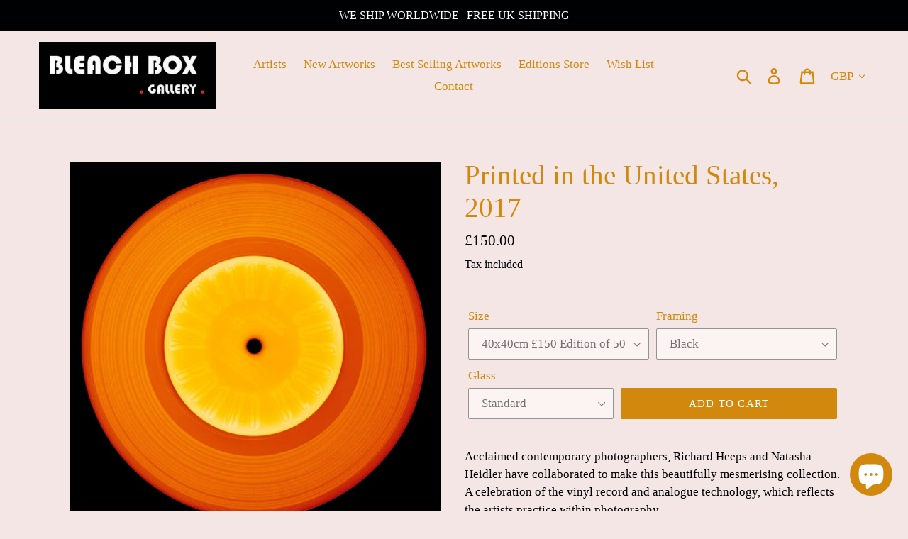

--- FILE ---
content_type: text/html; charset=utf-8
request_url: https://bleachbox.co.uk/products/printed-in-the-united-states-2018
body_size: 39144
content:
<!doctype html>
<html class="no-js" lang="en">
<head>
  <meta name="p:domain_verify" content="4886fcdc73472ffd7932ca2c78197c25"/>
  <meta charset="utf-8">
  <meta http-equiv="X-UA-Compatible" content="IE=edge,chrome=1">
  <meta name="viewport" content="width=device-width,initial-scale=1">
  <meta name="theme-color" content="#d2880d">
  <link rel="canonical" href="https://bleachbox.co.uk/products/printed-in-the-united-states-2018"><link rel="shortcut icon" href="//bleachbox.co.uk/cdn/shop/files/BB_Bauhaus_Favicon_32x32.jpg?v=1614377668" type="image/png"><title>Printed in the United States, 2017
&ndash; Bleach Box Photography Gallery</title><meta name="description" content="Acclaimed contemporary photographers, Richard Heeps and Natasha Heidler have collaborated to make this beautifully mesmerising collection. A celebration of the vinyl record and analogue technology, which reflects the artists practice within photography. We only sell the Vinyl Collection framed, the prints are very frag"><!-- /snippets/social-meta-tags.liquid -->




<meta property="og:site_name" content="Bleach Box Photography Gallery">
<meta property="og:url" content="https://bleachbox.co.uk/products/printed-in-the-united-states-2018">
<meta property="og:title" content="Printed in the United States, 2017">
<meta property="og:type" content="product">
<meta property="og:description" content="Acclaimed contemporary photographers, Richard Heeps and Natasha Heidler have collaborated to make this beautifully mesmerising collection. A celebration of the vinyl record and analogue technology, which reflects the artists practice within photography. We only sell the Vinyl Collection framed, the prints are very frag">

  <meta property="og:price:amount" content="150.00">
  <meta property="og:price:currency" content="GBP">

<meta property="og:image" content="http://bleachbox.co.uk/cdn/shop/products/Printed_in_the_United_States_48d938c5-cf8c-4759-883d-33fdfccc6fe7_1200x1200.jpg?v=1560447508"><meta property="og:image" content="http://bleachbox.co.uk/cdn/shop/products/C4_OHNH_Web_4_e935a5b5-398c-444d-b748-c7bb6501c908_1200x1200.jpg?v=1560447508"><meta property="og:image" content="http://bleachbox.co.uk/cdn/shop/products/C4_OHNH_Web_3_85ecc80a-4210-4a6a-b3fa-ff42b3160fdd_1200x1200.jpg?v=1560447508">
<meta property="og:image:secure_url" content="https://bleachbox.co.uk/cdn/shop/products/Printed_in_the_United_States_48d938c5-cf8c-4759-883d-33fdfccc6fe7_1200x1200.jpg?v=1560447508"><meta property="og:image:secure_url" content="https://bleachbox.co.uk/cdn/shop/products/C4_OHNH_Web_4_e935a5b5-398c-444d-b748-c7bb6501c908_1200x1200.jpg?v=1560447508"><meta property="og:image:secure_url" content="https://bleachbox.co.uk/cdn/shop/products/C4_OHNH_Web_3_85ecc80a-4210-4a6a-b3fa-ff42b3160fdd_1200x1200.jpg?v=1560447508">


<meta name="twitter:card" content="summary_large_image">
<meta name="twitter:title" content="Printed in the United States, 2017">
<meta name="twitter:description" content="Acclaimed contemporary photographers, Richard Heeps and Natasha Heidler have collaborated to make this beautifully mesmerising collection. A celebration of the vinyl record and analogue technology, which reflects the artists practice within photography. We only sell the Vinyl Collection framed, the prints are very frag">


  <link href="//bleachbox.co.uk/cdn/shop/t/1/assets/theme.scss.css?v=107379027775697168251697562498" rel="stylesheet" type="text/css" media="all" />

  <script>
    var theme = {
      strings: {
        addToCart: "Add to cart",
        soldOut: "Sold out",
        unavailable: "Unavailable",
        regularPrice: "Regular price",
        sale: "Sale",
        showMore: "Show More",
        showLess: "Show Less",
        addressError: "Error looking up that address",
        addressNoResults: "No results for that address",
        addressQueryLimit: "You have exceeded the Google API usage limit. Consider upgrading to a \u003ca href=\"https:\/\/developers.google.com\/maps\/premium\/usage-limits\"\u003ePremium Plan\u003c\/a\u003e.",
        authError: "There was a problem authenticating your Google Maps account.",
        newWindow: "Opens in a new window.",
        external: "Opens external website.",
        newWindowExternal: "Opens external website in a new window."
      },
      moneyFormat: "£{{amount}}"
    }

    document.documentElement.className = document.documentElement.className.replace('no-js', 'js');
  </script><script src="//bleachbox.co.uk/cdn/shop/t/1/assets/lazysizes.js?v=68441465964607740661550776240" async="async"></script>
  <script src="//bleachbox.co.uk/cdn/shop/t/1/assets/vendor.js?v=174845636099286586421601470360" defer="defer"></script>
  <script src="//bleachbox.co.uk/cdn/shop/t/1/assets/theme.js?v=174969064159874623771639409756" defer="defer"></script>

  <script>window.performance && window.performance.mark && window.performance.mark('shopify.content_for_header.start');</script><meta name="google-site-verification" content="LkHmTUxbWa9GzahHUqBWbxMknpRJYtP1eSssONruj3I">
<meta id="shopify-digital-wallet" name="shopify-digital-wallet" content="/8756101225/digital_wallets/dialog">
<meta name="shopify-checkout-api-token" content="ee171d70ccab6295f3a4ea98951ad80c">
<link rel="alternate" type="application/json+oembed" href="https://bleachbox.co.uk/products/printed-in-the-united-states-2018.oembed">
<script async="async" src="/checkouts/internal/preloads.js?locale=en-GB"></script>
<link rel="preconnect" href="https://shop.app" crossorigin="anonymous">
<script async="async" src="https://shop.app/checkouts/internal/preloads.js?locale=en-GB&shop_id=8756101225" crossorigin="anonymous"></script>
<script id="apple-pay-shop-capabilities" type="application/json">{"shopId":8756101225,"countryCode":"GB","currencyCode":"GBP","merchantCapabilities":["supports3DS"],"merchantId":"gid:\/\/shopify\/Shop\/8756101225","merchantName":"Bleach Box Photography Gallery","requiredBillingContactFields":["postalAddress","email","phone"],"requiredShippingContactFields":["postalAddress","email","phone"],"shippingType":"shipping","supportedNetworks":["visa","maestro","masterCard","amex","discover","elo"],"total":{"type":"pending","label":"Bleach Box Photography Gallery","amount":"1.00"},"shopifyPaymentsEnabled":true,"supportsSubscriptions":true}</script>
<script id="shopify-features" type="application/json">{"accessToken":"ee171d70ccab6295f3a4ea98951ad80c","betas":["rich-media-storefront-analytics"],"domain":"bleachbox.co.uk","predictiveSearch":true,"shopId":8756101225,"locale":"en"}</script>
<script>var Shopify = Shopify || {};
Shopify.shop = "bleach-box-photography-gallery.myshopify.com";
Shopify.locale = "en";
Shopify.currency = {"active":"GBP","rate":"1.0"};
Shopify.country = "GB";
Shopify.theme = {"name":"Debut","id":46986494057,"schema_name":"Debut","schema_version":"11.1.3","theme_store_id":796,"role":"main"};
Shopify.theme.handle = "null";
Shopify.theme.style = {"id":null,"handle":null};
Shopify.cdnHost = "bleachbox.co.uk/cdn";
Shopify.routes = Shopify.routes || {};
Shopify.routes.root = "/";</script>
<script type="module">!function(o){(o.Shopify=o.Shopify||{}).modules=!0}(window);</script>
<script>!function(o){function n(){var o=[];function n(){o.push(Array.prototype.slice.apply(arguments))}return n.q=o,n}var t=o.Shopify=o.Shopify||{};t.loadFeatures=n(),t.autoloadFeatures=n()}(window);</script>
<script>
  window.ShopifyPay = window.ShopifyPay || {};
  window.ShopifyPay.apiHost = "shop.app\/pay";
  window.ShopifyPay.redirectState = null;
</script>
<script id="shop-js-analytics" type="application/json">{"pageType":"product"}</script>
<script defer="defer" async type="module" src="//bleachbox.co.uk/cdn/shopifycloud/shop-js/modules/v2/client.init-shop-cart-sync_BApSsMSl.en.esm.js"></script>
<script defer="defer" async type="module" src="//bleachbox.co.uk/cdn/shopifycloud/shop-js/modules/v2/chunk.common_CBoos6YZ.esm.js"></script>
<script type="module">
  await import("//bleachbox.co.uk/cdn/shopifycloud/shop-js/modules/v2/client.init-shop-cart-sync_BApSsMSl.en.esm.js");
await import("//bleachbox.co.uk/cdn/shopifycloud/shop-js/modules/v2/chunk.common_CBoos6YZ.esm.js");

  window.Shopify.SignInWithShop?.initShopCartSync?.({"fedCMEnabled":true,"windoidEnabled":true});

</script>
<script>
  window.Shopify = window.Shopify || {};
  if (!window.Shopify.featureAssets) window.Shopify.featureAssets = {};
  window.Shopify.featureAssets['shop-js'] = {"shop-cart-sync":["modules/v2/client.shop-cart-sync_DJczDl9f.en.esm.js","modules/v2/chunk.common_CBoos6YZ.esm.js"],"init-fed-cm":["modules/v2/client.init-fed-cm_BzwGC0Wi.en.esm.js","modules/v2/chunk.common_CBoos6YZ.esm.js"],"init-windoid":["modules/v2/client.init-windoid_BS26ThXS.en.esm.js","modules/v2/chunk.common_CBoos6YZ.esm.js"],"shop-cash-offers":["modules/v2/client.shop-cash-offers_DthCPNIO.en.esm.js","modules/v2/chunk.common_CBoos6YZ.esm.js","modules/v2/chunk.modal_Bu1hFZFC.esm.js"],"shop-button":["modules/v2/client.shop-button_D_JX508o.en.esm.js","modules/v2/chunk.common_CBoos6YZ.esm.js"],"init-shop-email-lookup-coordinator":["modules/v2/client.init-shop-email-lookup-coordinator_DFwWcvrS.en.esm.js","modules/v2/chunk.common_CBoos6YZ.esm.js"],"shop-toast-manager":["modules/v2/client.shop-toast-manager_tEhgP2F9.en.esm.js","modules/v2/chunk.common_CBoos6YZ.esm.js"],"shop-login-button":["modules/v2/client.shop-login-button_DwLgFT0K.en.esm.js","modules/v2/chunk.common_CBoos6YZ.esm.js","modules/v2/chunk.modal_Bu1hFZFC.esm.js"],"avatar":["modules/v2/client.avatar_BTnouDA3.en.esm.js"],"init-shop-cart-sync":["modules/v2/client.init-shop-cart-sync_BApSsMSl.en.esm.js","modules/v2/chunk.common_CBoos6YZ.esm.js"],"pay-button":["modules/v2/client.pay-button_BuNmcIr_.en.esm.js","modules/v2/chunk.common_CBoos6YZ.esm.js"],"init-shop-for-new-customer-accounts":["modules/v2/client.init-shop-for-new-customer-accounts_DrjXSI53.en.esm.js","modules/v2/client.shop-login-button_DwLgFT0K.en.esm.js","modules/v2/chunk.common_CBoos6YZ.esm.js","modules/v2/chunk.modal_Bu1hFZFC.esm.js"],"init-customer-accounts-sign-up":["modules/v2/client.init-customer-accounts-sign-up_TlVCiykN.en.esm.js","modules/v2/client.shop-login-button_DwLgFT0K.en.esm.js","modules/v2/chunk.common_CBoos6YZ.esm.js","modules/v2/chunk.modal_Bu1hFZFC.esm.js"],"shop-follow-button":["modules/v2/client.shop-follow-button_C5D3XtBb.en.esm.js","modules/v2/chunk.common_CBoos6YZ.esm.js","modules/v2/chunk.modal_Bu1hFZFC.esm.js"],"checkout-modal":["modules/v2/client.checkout-modal_8TC_1FUY.en.esm.js","modules/v2/chunk.common_CBoos6YZ.esm.js","modules/v2/chunk.modal_Bu1hFZFC.esm.js"],"init-customer-accounts":["modules/v2/client.init-customer-accounts_C0Oh2ljF.en.esm.js","modules/v2/client.shop-login-button_DwLgFT0K.en.esm.js","modules/v2/chunk.common_CBoos6YZ.esm.js","modules/v2/chunk.modal_Bu1hFZFC.esm.js"],"lead-capture":["modules/v2/client.lead-capture_Cq0gfm7I.en.esm.js","modules/v2/chunk.common_CBoos6YZ.esm.js","modules/v2/chunk.modal_Bu1hFZFC.esm.js"],"shop-login":["modules/v2/client.shop-login_BmtnoEUo.en.esm.js","modules/v2/chunk.common_CBoos6YZ.esm.js","modules/v2/chunk.modal_Bu1hFZFC.esm.js"],"payment-terms":["modules/v2/client.payment-terms_BHOWV7U_.en.esm.js","modules/v2/chunk.common_CBoos6YZ.esm.js","modules/v2/chunk.modal_Bu1hFZFC.esm.js"]};
</script>
<script>(function() {
  var isLoaded = false;
  function asyncLoad() {
    if (isLoaded) return;
    isLoaded = true;
    var urls = ["https:\/\/chimpstatic.com\/mcjs-connected\/js\/users\/19f60a2d28a84cc32ef0ed498\/7d2057218bb7e63ff6aa20e28.js?shop=bleach-box-photography-gallery.myshopify.com","https:\/\/chimpstatic.com\/mcjs-connected\/js\/users\/19f60a2d28a84cc32ef0ed498\/ecf1008bbea8f2926aaba154f.js?shop=bleach-box-photography-gallery.myshopify.com","https:\/\/ecommplugins-scripts.trustpilot.com\/v2.1\/js\/header.min.js?settings=eyJrZXkiOiI0MWVVR3plcnJYUnl6dTVCIiwicyI6InNrdSJ9\u0026shop=bleach-box-photography-gallery.myshopify.com","https:\/\/ecommplugins-trustboxsettings.trustpilot.com\/bleach-box-photography-gallery.myshopify.com.js?settings=1616784147625\u0026shop=bleach-box-photography-gallery.myshopify.com","https:\/\/widget.trustpilot.com\/bootstrap\/v5\/tp.widget.sync.bootstrap.min.js?shop=bleach-box-photography-gallery.myshopify.com","https:\/\/widgetic.com\/sdk\/sdk.js?shop=bleach-box-photography-gallery.myshopify.com","https:\/\/easygdpr.b-cdn.net\/v\/1553540745\/gdpr.min.js?shop=bleach-box-photography-gallery.myshopify.com"];
    for (var i = 0; i < urls.length; i++) {
      var s = document.createElement('script');
      s.type = 'text/javascript';
      s.async = true;
      s.src = urls[i];
      var x = document.getElementsByTagName('script')[0];
      x.parentNode.insertBefore(s, x);
    }
  };
  if(window.attachEvent) {
    window.attachEvent('onload', asyncLoad);
  } else {
    window.addEventListener('load', asyncLoad, false);
  }
})();</script>
<script id="__st">var __st={"a":8756101225,"offset":0,"reqid":"b7ee62dc-1d68-4ccb-b1d1-273daecdffc6-1768868881","pageurl":"bleachbox.co.uk\/products\/printed-in-the-united-states-2018","u":"b273c8ac6df9","p":"product","rtyp":"product","rid":3583270781033};</script>
<script>window.ShopifyPaypalV4VisibilityTracking = true;</script>
<script id="captcha-bootstrap">!function(){'use strict';const t='contact',e='account',n='new_comment',o=[[t,t],['blogs',n],['comments',n],[t,'customer']],c=[[e,'customer_login'],[e,'guest_login'],[e,'recover_customer_password'],[e,'create_customer']],r=t=>t.map((([t,e])=>`form[action*='/${t}']:not([data-nocaptcha='true']) input[name='form_type'][value='${e}']`)).join(','),a=t=>()=>t?[...document.querySelectorAll(t)].map((t=>t.form)):[];function s(){const t=[...o],e=r(t);return a(e)}const i='password',u='form_key',d=['recaptcha-v3-token','g-recaptcha-response','h-captcha-response',i],f=()=>{try{return window.sessionStorage}catch{return}},m='__shopify_v',_=t=>t.elements[u];function p(t,e,n=!1){try{const o=window.sessionStorage,c=JSON.parse(o.getItem(e)),{data:r}=function(t){const{data:e,action:n}=t;return t[m]||n?{data:e,action:n}:{data:t,action:n}}(c);for(const[e,n]of Object.entries(r))t.elements[e]&&(t.elements[e].value=n);n&&o.removeItem(e)}catch(o){console.error('form repopulation failed',{error:o})}}const l='form_type',E='cptcha';function T(t){t.dataset[E]=!0}const w=window,h=w.document,L='Shopify',v='ce_forms',y='captcha';let A=!1;((t,e)=>{const n=(g='f06e6c50-85a8-45c8-87d0-21a2b65856fe',I='https://cdn.shopify.com/shopifycloud/storefront-forms-hcaptcha/ce_storefront_forms_captcha_hcaptcha.v1.5.2.iife.js',D={infoText:'Protected by hCaptcha',privacyText:'Privacy',termsText:'Terms'},(t,e,n)=>{const o=w[L][v],c=o.bindForm;if(c)return c(t,g,e,D).then(n);var r;o.q.push([[t,g,e,D],n]),r=I,A||(h.body.append(Object.assign(h.createElement('script'),{id:'captcha-provider',async:!0,src:r})),A=!0)});var g,I,D;w[L]=w[L]||{},w[L][v]=w[L][v]||{},w[L][v].q=[],w[L][y]=w[L][y]||{},w[L][y].protect=function(t,e){n(t,void 0,e),T(t)},Object.freeze(w[L][y]),function(t,e,n,w,h,L){const[v,y,A,g]=function(t,e,n){const i=e?o:[],u=t?c:[],d=[...i,...u],f=r(d),m=r(i),_=r(d.filter((([t,e])=>n.includes(e))));return[a(f),a(m),a(_),s()]}(w,h,L),I=t=>{const e=t.target;return e instanceof HTMLFormElement?e:e&&e.form},D=t=>v().includes(t);t.addEventListener('submit',(t=>{const e=I(t);if(!e)return;const n=D(e)&&!e.dataset.hcaptchaBound&&!e.dataset.recaptchaBound,o=_(e),c=g().includes(e)&&(!o||!o.value);(n||c)&&t.preventDefault(),c&&!n&&(function(t){try{if(!f())return;!function(t){const e=f();if(!e)return;const n=_(t);if(!n)return;const o=n.value;o&&e.removeItem(o)}(t);const e=Array.from(Array(32),(()=>Math.random().toString(36)[2])).join('');!function(t,e){_(t)||t.append(Object.assign(document.createElement('input'),{type:'hidden',name:u})),t.elements[u].value=e}(t,e),function(t,e){const n=f();if(!n)return;const o=[...t.querySelectorAll(`input[type='${i}']`)].map((({name:t})=>t)),c=[...d,...o],r={};for(const[a,s]of new FormData(t).entries())c.includes(a)||(r[a]=s);n.setItem(e,JSON.stringify({[m]:1,action:t.action,data:r}))}(t,e)}catch(e){console.error('failed to persist form',e)}}(e),e.submit())}));const S=(t,e)=>{t&&!t.dataset[E]&&(n(t,e.some((e=>e===t))),T(t))};for(const o of['focusin','change'])t.addEventListener(o,(t=>{const e=I(t);D(e)&&S(e,y())}));const B=e.get('form_key'),M=e.get(l),P=B&&M;t.addEventListener('DOMContentLoaded',(()=>{const t=y();if(P)for(const e of t)e.elements[l].value===M&&p(e,B);[...new Set([...A(),...v().filter((t=>'true'===t.dataset.shopifyCaptcha))])].forEach((e=>S(e,t)))}))}(h,new URLSearchParams(w.location.search),n,t,e,['guest_login'])})(!0,!0)}();</script>
<script integrity="sha256-4kQ18oKyAcykRKYeNunJcIwy7WH5gtpwJnB7kiuLZ1E=" data-source-attribution="shopify.loadfeatures" defer="defer" src="//bleachbox.co.uk/cdn/shopifycloud/storefront/assets/storefront/load_feature-a0a9edcb.js" crossorigin="anonymous"></script>
<script crossorigin="anonymous" defer="defer" src="//bleachbox.co.uk/cdn/shopifycloud/storefront/assets/shopify_pay/storefront-65b4c6d7.js?v=20250812"></script>
<script data-source-attribution="shopify.dynamic_checkout.dynamic.init">var Shopify=Shopify||{};Shopify.PaymentButton=Shopify.PaymentButton||{isStorefrontPortableWallets:!0,init:function(){window.Shopify.PaymentButton.init=function(){};var t=document.createElement("script");t.src="https://bleachbox.co.uk/cdn/shopifycloud/portable-wallets/latest/portable-wallets.en.js",t.type="module",document.head.appendChild(t)}};
</script>
<script data-source-attribution="shopify.dynamic_checkout.buyer_consent">
  function portableWalletsHideBuyerConsent(e){var t=document.getElementById("shopify-buyer-consent"),n=document.getElementById("shopify-subscription-policy-button");t&&n&&(t.classList.add("hidden"),t.setAttribute("aria-hidden","true"),n.removeEventListener("click",e))}function portableWalletsShowBuyerConsent(e){var t=document.getElementById("shopify-buyer-consent"),n=document.getElementById("shopify-subscription-policy-button");t&&n&&(t.classList.remove("hidden"),t.removeAttribute("aria-hidden"),n.addEventListener("click",e))}window.Shopify?.PaymentButton&&(window.Shopify.PaymentButton.hideBuyerConsent=portableWalletsHideBuyerConsent,window.Shopify.PaymentButton.showBuyerConsent=portableWalletsShowBuyerConsent);
</script>
<script data-source-attribution="shopify.dynamic_checkout.cart.bootstrap">document.addEventListener("DOMContentLoaded",(function(){function t(){return document.querySelector("shopify-accelerated-checkout-cart, shopify-accelerated-checkout")}if(t())Shopify.PaymentButton.init();else{new MutationObserver((function(e,n){t()&&(Shopify.PaymentButton.init(),n.disconnect())})).observe(document.body,{childList:!0,subtree:!0})}}));
</script>
<script id='scb4127' type='text/javascript' async='' src='https://bleachbox.co.uk/cdn/shopifycloud/privacy-banner/storefront-banner.js'></script><link id="shopify-accelerated-checkout-styles" rel="stylesheet" media="screen" href="https://bleachbox.co.uk/cdn/shopifycloud/portable-wallets/latest/accelerated-checkout-backwards-compat.css" crossorigin="anonymous">
<style id="shopify-accelerated-checkout-cart">
        #shopify-buyer-consent {
  margin-top: 1em;
  display: inline-block;
  width: 100%;
}

#shopify-buyer-consent.hidden {
  display: none;
}

#shopify-subscription-policy-button {
  background: none;
  border: none;
  padding: 0;
  text-decoration: underline;
  font-size: inherit;
  cursor: pointer;
}

#shopify-subscription-policy-button::before {
  box-shadow: none;
}

      </style>

<script>window.performance && window.performance.mark && window.performance.mark('shopify.content_for_header.end');</script>
<meta name="locale-bar--browsing-context-suggestions-url" content="/browsing_context_suggestions">
<meta name="locale-bar--current-language" content="en">
<meta name="locale-bar--current-currency" content="GBP">
<script type="text/javascript" defer="defer"  src="https://musicplayer.shopifyappexperts.com/js/musicplayer.js"></script>
  

  

  

  
    <script type="text/javascript">
      try {
        window.EasyGdprSettings = "{\"cookie_banner\":true,\"cookie_banner_cookiename\":\"\",\"cookie_banner_settings\":{\"banner_text_color\":{\"opacity\":1,\"hexcode\":\"#f5a623\"},\"button_text_color\":{\"opacity\":1,\"hexcode\":\"#faf5fa\"},\"size\":\"xxsmall\",\"button_color\":{\"hexcode\":\"#f5a623\",\"opacity\":1},\"banner_color\":{\"opacity\":1,\"hexcode\":\"#f8f0f8\"}},\"current_theme\":\"debut\",\"custom_button_position\":\"\",\"eg_display\":[\"footer\",\"login\",\"account\"],\"enabled\":true,\"texts\":{}}";
      } catch (error) {}
    </script>
  



<!-- BEGIN app block: shopify://apps/cozy-antitheft/blocks/Cozy_Antitheft_Script_1.0.0/a34a1874-f183-4394-8a9a-1e3f3275f1a7 --><script src="https://cozyantitheft.addons.business/js/script_tags/bleach-box-photography-gallery/default/protect.js?shop=bleach-box-photography-gallery.myshopify.com" async type="text/javascript"></script>


<!-- END app block --><script src="https://cdn.shopify.com/extensions/e4b3a77b-20c9-4161-b1bb-deb87046128d/inbox-1253/assets/inbox-chat-loader.js" type="text/javascript" defer="defer"></script>
<link href="https://monorail-edge.shopifysvc.com" rel="dns-prefetch">
<script>(function(){if ("sendBeacon" in navigator && "performance" in window) {try {var session_token_from_headers = performance.getEntriesByType('navigation')[0].serverTiming.find(x => x.name == '_s').description;} catch {var session_token_from_headers = undefined;}var session_cookie_matches = document.cookie.match(/_shopify_s=([^;]*)/);var session_token_from_cookie = session_cookie_matches && session_cookie_matches.length === 2 ? session_cookie_matches[1] : "";var session_token = session_token_from_headers || session_token_from_cookie || "";function handle_abandonment_event(e) {var entries = performance.getEntries().filter(function(entry) {return /monorail-edge.shopifysvc.com/.test(entry.name);});if (!window.abandonment_tracked && entries.length === 0) {window.abandonment_tracked = true;var currentMs = Date.now();var navigation_start = performance.timing.navigationStart;var payload = {shop_id: 8756101225,url: window.location.href,navigation_start,duration: currentMs - navigation_start,session_token,page_type: "product"};window.navigator.sendBeacon("https://monorail-edge.shopifysvc.com/v1/produce", JSON.stringify({schema_id: "online_store_buyer_site_abandonment/1.1",payload: payload,metadata: {event_created_at_ms: currentMs,event_sent_at_ms: currentMs}}));}}window.addEventListener('pagehide', handle_abandonment_event);}}());</script>
<script id="web-pixels-manager-setup">(function e(e,d,r,n,o){if(void 0===o&&(o={}),!Boolean(null===(a=null===(i=window.Shopify)||void 0===i?void 0:i.analytics)||void 0===a?void 0:a.replayQueue)){var i,a;window.Shopify=window.Shopify||{};var t=window.Shopify;t.analytics=t.analytics||{};var s=t.analytics;s.replayQueue=[],s.publish=function(e,d,r){return s.replayQueue.push([e,d,r]),!0};try{self.performance.mark("wpm:start")}catch(e){}var l=function(){var e={modern:/Edge?\/(1{2}[4-9]|1[2-9]\d|[2-9]\d{2}|\d{4,})\.\d+(\.\d+|)|Firefox\/(1{2}[4-9]|1[2-9]\d|[2-9]\d{2}|\d{4,})\.\d+(\.\d+|)|Chrom(ium|e)\/(9{2}|\d{3,})\.\d+(\.\d+|)|(Maci|X1{2}).+ Version\/(15\.\d+|(1[6-9]|[2-9]\d|\d{3,})\.\d+)([,.]\d+|)( \(\w+\)|)( Mobile\/\w+|) Safari\/|Chrome.+OPR\/(9{2}|\d{3,})\.\d+\.\d+|(CPU[ +]OS|iPhone[ +]OS|CPU[ +]iPhone|CPU IPhone OS|CPU iPad OS)[ +]+(15[._]\d+|(1[6-9]|[2-9]\d|\d{3,})[._]\d+)([._]\d+|)|Android:?[ /-](13[3-9]|1[4-9]\d|[2-9]\d{2}|\d{4,})(\.\d+|)(\.\d+|)|Android.+Firefox\/(13[5-9]|1[4-9]\d|[2-9]\d{2}|\d{4,})\.\d+(\.\d+|)|Android.+Chrom(ium|e)\/(13[3-9]|1[4-9]\d|[2-9]\d{2}|\d{4,})\.\d+(\.\d+|)|SamsungBrowser\/([2-9]\d|\d{3,})\.\d+/,legacy:/Edge?\/(1[6-9]|[2-9]\d|\d{3,})\.\d+(\.\d+|)|Firefox\/(5[4-9]|[6-9]\d|\d{3,})\.\d+(\.\d+|)|Chrom(ium|e)\/(5[1-9]|[6-9]\d|\d{3,})\.\d+(\.\d+|)([\d.]+$|.*Safari\/(?![\d.]+ Edge\/[\d.]+$))|(Maci|X1{2}).+ Version\/(10\.\d+|(1[1-9]|[2-9]\d|\d{3,})\.\d+)([,.]\d+|)( \(\w+\)|)( Mobile\/\w+|) Safari\/|Chrome.+OPR\/(3[89]|[4-9]\d|\d{3,})\.\d+\.\d+|(CPU[ +]OS|iPhone[ +]OS|CPU[ +]iPhone|CPU IPhone OS|CPU iPad OS)[ +]+(10[._]\d+|(1[1-9]|[2-9]\d|\d{3,})[._]\d+)([._]\d+|)|Android:?[ /-](13[3-9]|1[4-9]\d|[2-9]\d{2}|\d{4,})(\.\d+|)(\.\d+|)|Mobile Safari.+OPR\/([89]\d|\d{3,})\.\d+\.\d+|Android.+Firefox\/(13[5-9]|1[4-9]\d|[2-9]\d{2}|\d{4,})\.\d+(\.\d+|)|Android.+Chrom(ium|e)\/(13[3-9]|1[4-9]\d|[2-9]\d{2}|\d{4,})\.\d+(\.\d+|)|Android.+(UC? ?Browser|UCWEB|U3)[ /]?(15\.([5-9]|\d{2,})|(1[6-9]|[2-9]\d|\d{3,})\.\d+)\.\d+|SamsungBrowser\/(5\.\d+|([6-9]|\d{2,})\.\d+)|Android.+MQ{2}Browser\/(14(\.(9|\d{2,})|)|(1[5-9]|[2-9]\d|\d{3,})(\.\d+|))(\.\d+|)|K[Aa][Ii]OS\/(3\.\d+|([4-9]|\d{2,})\.\d+)(\.\d+|)/},d=e.modern,r=e.legacy,n=navigator.userAgent;return n.match(d)?"modern":n.match(r)?"legacy":"unknown"}(),u="modern"===l?"modern":"legacy",c=(null!=n?n:{modern:"",legacy:""})[u],f=function(e){return[e.baseUrl,"/wpm","/b",e.hashVersion,"modern"===e.buildTarget?"m":"l",".js"].join("")}({baseUrl:d,hashVersion:r,buildTarget:u}),m=function(e){var d=e.version,r=e.bundleTarget,n=e.surface,o=e.pageUrl,i=e.monorailEndpoint;return{emit:function(e){var a=e.status,t=e.errorMsg,s=(new Date).getTime(),l=JSON.stringify({metadata:{event_sent_at_ms:s},events:[{schema_id:"web_pixels_manager_load/3.1",payload:{version:d,bundle_target:r,page_url:o,status:a,surface:n,error_msg:t},metadata:{event_created_at_ms:s}}]});if(!i)return console&&console.warn&&console.warn("[Web Pixels Manager] No Monorail endpoint provided, skipping logging."),!1;try{return self.navigator.sendBeacon.bind(self.navigator)(i,l)}catch(e){}var u=new XMLHttpRequest;try{return u.open("POST",i,!0),u.setRequestHeader("Content-Type","text/plain"),u.send(l),!0}catch(e){return console&&console.warn&&console.warn("[Web Pixels Manager] Got an unhandled error while logging to Monorail."),!1}}}}({version:r,bundleTarget:l,surface:e.surface,pageUrl:self.location.href,monorailEndpoint:e.monorailEndpoint});try{o.browserTarget=l,function(e){var d=e.src,r=e.async,n=void 0===r||r,o=e.onload,i=e.onerror,a=e.sri,t=e.scriptDataAttributes,s=void 0===t?{}:t,l=document.createElement("script"),u=document.querySelector("head"),c=document.querySelector("body");if(l.async=n,l.src=d,a&&(l.integrity=a,l.crossOrigin="anonymous"),s)for(var f in s)if(Object.prototype.hasOwnProperty.call(s,f))try{l.dataset[f]=s[f]}catch(e){}if(o&&l.addEventListener("load",o),i&&l.addEventListener("error",i),u)u.appendChild(l);else{if(!c)throw new Error("Did not find a head or body element to append the script");c.appendChild(l)}}({src:f,async:!0,onload:function(){if(!function(){var e,d;return Boolean(null===(d=null===(e=window.Shopify)||void 0===e?void 0:e.analytics)||void 0===d?void 0:d.initialized)}()){var d=window.webPixelsManager.init(e)||void 0;if(d){var r=window.Shopify.analytics;r.replayQueue.forEach((function(e){var r=e[0],n=e[1],o=e[2];d.publishCustomEvent(r,n,o)})),r.replayQueue=[],r.publish=d.publishCustomEvent,r.visitor=d.visitor,r.initialized=!0}}},onerror:function(){return m.emit({status:"failed",errorMsg:"".concat(f," has failed to load")})},sri:function(e){var d=/^sha384-[A-Za-z0-9+/=]+$/;return"string"==typeof e&&d.test(e)}(c)?c:"",scriptDataAttributes:o}),m.emit({status:"loading"})}catch(e){m.emit({status:"failed",errorMsg:(null==e?void 0:e.message)||"Unknown error"})}}})({shopId: 8756101225,storefrontBaseUrl: "https://bleachbox.co.uk",extensionsBaseUrl: "https://extensions.shopifycdn.com/cdn/shopifycloud/web-pixels-manager",monorailEndpoint: "https://monorail-edge.shopifysvc.com/unstable/produce_batch",surface: "storefront-renderer",enabledBetaFlags: ["2dca8a86"],webPixelsConfigList: [{"id":"shopify-app-pixel","configuration":"{}","eventPayloadVersion":"v1","runtimeContext":"STRICT","scriptVersion":"0450","apiClientId":"shopify-pixel","type":"APP","privacyPurposes":["ANALYTICS","MARKETING"]},{"id":"shopify-custom-pixel","eventPayloadVersion":"v1","runtimeContext":"LAX","scriptVersion":"0450","apiClientId":"shopify-pixel","type":"CUSTOM","privacyPurposes":["ANALYTICS","MARKETING"]}],isMerchantRequest: false,initData: {"shop":{"name":"Bleach Box Photography Gallery","paymentSettings":{"currencyCode":"GBP"},"myshopifyDomain":"bleach-box-photography-gallery.myshopify.com","countryCode":"GB","storefrontUrl":"https:\/\/bleachbox.co.uk"},"customer":null,"cart":null,"checkout":null,"productVariants":[{"price":{"amount":150.0,"currencyCode":"GBP"},"product":{"title":"Printed in the United States, 2017","vendor":"Richard Heeps","id":"3583270781033","untranslatedTitle":"Printed in the United States, 2017","url":"\/products\/printed-in-the-united-states-2018","type":"Prints"},"id":"28458082107497","image":{"src":"\/\/bleachbox.co.uk\/cdn\/shop\/products\/Printed_in_the_United_States_48d938c5-cf8c-4759-883d-33fdfccc6fe7.jpg?v=1560447508"},"sku":"","title":"40x40cm £150 Edition of 50 \"Framed\" \/ Black \/ Standard","untranslatedTitle":"40x40cm £150 Edition of 50 \"Framed\" \/ Black \/ Standard"},{"price":{"amount":150.0,"currencyCode":"GBP"},"product":{"title":"Printed in the United States, 2017","vendor":"Richard Heeps","id":"3583270781033","untranslatedTitle":"Printed in the United States, 2017","url":"\/products\/printed-in-the-united-states-2018","type":"Prints"},"id":"28458082140265","image":{"src":"\/\/bleachbox.co.uk\/cdn\/shop\/products\/Printed_in_the_United_States_48d938c5-cf8c-4759-883d-33fdfccc6fe7.jpg?v=1560447508"},"sku":"","title":"40x40cm £150 Edition of 50 \"Framed\" \/ White \/ Standard","untranslatedTitle":"40x40cm £150 Edition of 50 \"Framed\" \/ White \/ Standard"},{"price":{"amount":350.0,"currencyCode":"GBP"},"product":{"title":"Printed in the United States, 2017","vendor":"Richard Heeps","id":"3583270781033","untranslatedTitle":"Printed in the United States, 2017","url":"\/products\/printed-in-the-united-states-2018","type":"Prints"},"id":"28458082173033","image":{"src":"\/\/bleachbox.co.uk\/cdn\/shop\/products\/Printed_in_the_United_States_48d938c5-cf8c-4759-883d-33fdfccc6fe7.jpg?v=1560447508"},"sku":"","title":"60x60cm £350 Edition of 25 \"Framed\" \/ Black \/ Standard","untranslatedTitle":"60x60cm £350 Edition of 25 \"Framed\" \/ Black \/ Standard"},{"price":{"amount":350.0,"currencyCode":"GBP"},"product":{"title":"Printed in the United States, 2017","vendor":"Richard Heeps","id":"3583270781033","untranslatedTitle":"Printed in the United States, 2017","url":"\/products\/printed-in-the-united-states-2018","type":"Prints"},"id":"28458082205801","image":{"src":"\/\/bleachbox.co.uk\/cdn\/shop\/products\/Printed_in_the_United_States_48d938c5-cf8c-4759-883d-33fdfccc6fe7.jpg?v=1560447508"},"sku":"","title":"60x60cm £350 Edition of 25 \"Framed\" \/ White \/ Standard","untranslatedTitle":"60x60cm £350 Edition of 25 \"Framed\" \/ White \/ Standard"},{"price":{"amount":495.0,"currencyCode":"GBP"},"product":{"title":"Printed in the United States, 2017","vendor":"Richard Heeps","id":"3583270781033","untranslatedTitle":"Printed in the United States, 2017","url":"\/products\/printed-in-the-united-states-2018","type":"Prints"},"id":"28458082238569","image":{"src":"\/\/bleachbox.co.uk\/cdn\/shop\/products\/Printed_in_the_United_States_48d938c5-cf8c-4759-883d-33fdfccc6fe7.jpg?v=1560447508"},"sku":"","title":"77x77cm £495 Edition of 25 \"Framed\" \/ Black \/ Standard","untranslatedTitle":"77x77cm £495 Edition of 25 \"Framed\" \/ Black \/ Standard"},{"price":{"amount":495.0,"currencyCode":"GBP"},"product":{"title":"Printed in the United States, 2017","vendor":"Richard Heeps","id":"3583270781033","untranslatedTitle":"Printed in the United States, 2017","url":"\/products\/printed-in-the-united-states-2018","type":"Prints"},"id":"28458082271337","image":{"src":"\/\/bleachbox.co.uk\/cdn\/shop\/products\/Printed_in_the_United_States_48d938c5-cf8c-4759-883d-33fdfccc6fe7.jpg?v=1560447508"},"sku":"","title":"77x77cm £495 Edition of 25 \"Framed\" \/ White \/ Standard","untranslatedTitle":"77x77cm £495 Edition of 25 \"Framed\" \/ White \/ Standard"},{"price":{"amount":170.0,"currencyCode":"GBP"},"product":{"title":"Printed in the United States, 2017","vendor":"Richard Heeps","id":"3583270781033","untranslatedTitle":"Printed in the United States, 2017","url":"\/products\/printed-in-the-united-states-2018","type":"Prints"},"id":"28458082304105","image":{"src":"\/\/bleachbox.co.uk\/cdn\/shop\/products\/Printed_in_the_United_States_48d938c5-cf8c-4759-883d-33fdfccc6fe7.jpg?v=1560447508"},"sku":"","title":"40x40cm £150 Edition of 50 \"Framed\" \/ Black \/ Anti-Reflective UV70%","untranslatedTitle":"40x40cm £150 Edition of 50 \"Framed\" \/ Black \/ Anti-Reflective UV70%"},{"price":{"amount":170.0,"currencyCode":"GBP"},"product":{"title":"Printed in the United States, 2017","vendor":"Richard Heeps","id":"3583270781033","untranslatedTitle":"Printed in the United States, 2017","url":"\/products\/printed-in-the-united-states-2018","type":"Prints"},"id":"28458082369641","image":{"src":"\/\/bleachbox.co.uk\/cdn\/shop\/products\/Printed_in_the_United_States_48d938c5-cf8c-4759-883d-33fdfccc6fe7.jpg?v=1560447508"},"sku":"","title":"40x40cm £150 Edition of 50 \"Framed\" \/ White \/ Anti-Reflective UV70%","untranslatedTitle":"40x40cm £150 Edition of 50 \"Framed\" \/ White \/ Anti-Reflective UV70%"},{"price":{"amount":390.0,"currencyCode":"GBP"},"product":{"title":"Printed in the United States, 2017","vendor":"Richard Heeps","id":"3583270781033","untranslatedTitle":"Printed in the United States, 2017","url":"\/products\/printed-in-the-united-states-2018","type":"Prints"},"id":"28458082402409","image":{"src":"\/\/bleachbox.co.uk\/cdn\/shop\/products\/Printed_in_the_United_States_48d938c5-cf8c-4759-883d-33fdfccc6fe7.jpg?v=1560447508"},"sku":"","title":"60x60cm £350 Edition of 25 \"Framed\" \/ Black \/ Anti-Reflective UV70%","untranslatedTitle":"60x60cm £350 Edition of 25 \"Framed\" \/ Black \/ Anti-Reflective UV70%"},{"price":{"amount":390.0,"currencyCode":"GBP"},"product":{"title":"Printed in the United States, 2017","vendor":"Richard Heeps","id":"3583270781033","untranslatedTitle":"Printed in the United States, 2017","url":"\/products\/printed-in-the-united-states-2018","type":"Prints"},"id":"28458082435177","image":{"src":"\/\/bleachbox.co.uk\/cdn\/shop\/products\/Printed_in_the_United_States_48d938c5-cf8c-4759-883d-33fdfccc6fe7.jpg?v=1560447508"},"sku":"","title":"60x60cm £350 Edition of 25 \"Framed\" \/ White \/ Anti-Reflective UV70%","untranslatedTitle":"60x60cm £350 Edition of 25 \"Framed\" \/ White \/ Anti-Reflective UV70%"},{"price":{"amount":565.0,"currencyCode":"GBP"},"product":{"title":"Printed in the United States, 2017","vendor":"Richard Heeps","id":"3583270781033","untranslatedTitle":"Printed in the United States, 2017","url":"\/products\/printed-in-the-united-states-2018","type":"Prints"},"id":"28458082467945","image":{"src":"\/\/bleachbox.co.uk\/cdn\/shop\/products\/Printed_in_the_United_States_48d938c5-cf8c-4759-883d-33fdfccc6fe7.jpg?v=1560447508"},"sku":"","title":"77x77cm £495 Edition of 25 \"Framed\" \/ Black \/ Anti-Reflective UV70%","untranslatedTitle":"77x77cm £495 Edition of 25 \"Framed\" \/ Black \/ Anti-Reflective UV70%"},{"price":{"amount":565.0,"currencyCode":"GBP"},"product":{"title":"Printed in the United States, 2017","vendor":"Richard Heeps","id":"3583270781033","untranslatedTitle":"Printed in the United States, 2017","url":"\/products\/printed-in-the-united-states-2018","type":"Prints"},"id":"28458082500713","image":{"src":"\/\/bleachbox.co.uk\/cdn\/shop\/products\/Printed_in_the_United_States_48d938c5-cf8c-4759-883d-33fdfccc6fe7.jpg?v=1560447508"},"sku":"","title":"77x77cm £495 Edition of 25 \"Framed\" \/ White \/ Anti-Reflective UV70%","untranslatedTitle":"77x77cm £495 Edition of 25 \"Framed\" \/ White \/ Anti-Reflective UV70%"}],"purchasingCompany":null},},"https://bleachbox.co.uk/cdn","fcfee988w5aeb613cpc8e4bc33m6693e112",{"modern":"","legacy":""},{"shopId":"8756101225","storefrontBaseUrl":"https:\/\/bleachbox.co.uk","extensionBaseUrl":"https:\/\/extensions.shopifycdn.com\/cdn\/shopifycloud\/web-pixels-manager","surface":"storefront-renderer","enabledBetaFlags":"[\"2dca8a86\"]","isMerchantRequest":"false","hashVersion":"fcfee988w5aeb613cpc8e4bc33m6693e112","publish":"custom","events":"[[\"page_viewed\",{}],[\"product_viewed\",{\"productVariant\":{\"price\":{\"amount\":150.0,\"currencyCode\":\"GBP\"},\"product\":{\"title\":\"Printed in the United States, 2017\",\"vendor\":\"Richard Heeps\",\"id\":\"3583270781033\",\"untranslatedTitle\":\"Printed in the United States, 2017\",\"url\":\"\/products\/printed-in-the-united-states-2018\",\"type\":\"Prints\"},\"id\":\"28458082107497\",\"image\":{\"src\":\"\/\/bleachbox.co.uk\/cdn\/shop\/products\/Printed_in_the_United_States_48d938c5-cf8c-4759-883d-33fdfccc6fe7.jpg?v=1560447508\"},\"sku\":\"\",\"title\":\"40x40cm £150 Edition of 50 \\\"Framed\\\" \/ Black \/ Standard\",\"untranslatedTitle\":\"40x40cm £150 Edition of 50 \\\"Framed\\\" \/ Black \/ Standard\"}}]]"});</script><script>
  window.ShopifyAnalytics = window.ShopifyAnalytics || {};
  window.ShopifyAnalytics.meta = window.ShopifyAnalytics.meta || {};
  window.ShopifyAnalytics.meta.currency = 'GBP';
  var meta = {"product":{"id":3583270781033,"gid":"gid:\/\/shopify\/Product\/3583270781033","vendor":"Richard Heeps","type":"Prints","handle":"printed-in-the-united-states-2018","variants":[{"id":28458082107497,"price":15000,"name":"Printed in the United States, 2017 - 40x40cm £150 Edition of 50 \"Framed\" \/ Black \/ Standard","public_title":"40x40cm £150 Edition of 50 \"Framed\" \/ Black \/ Standard","sku":""},{"id":28458082140265,"price":15000,"name":"Printed in the United States, 2017 - 40x40cm £150 Edition of 50 \"Framed\" \/ White \/ Standard","public_title":"40x40cm £150 Edition of 50 \"Framed\" \/ White \/ Standard","sku":""},{"id":28458082173033,"price":35000,"name":"Printed in the United States, 2017 - 60x60cm £350 Edition of 25 \"Framed\" \/ Black \/ Standard","public_title":"60x60cm £350 Edition of 25 \"Framed\" \/ Black \/ Standard","sku":""},{"id":28458082205801,"price":35000,"name":"Printed in the United States, 2017 - 60x60cm £350 Edition of 25 \"Framed\" \/ White \/ Standard","public_title":"60x60cm £350 Edition of 25 \"Framed\" \/ White \/ Standard","sku":""},{"id":28458082238569,"price":49500,"name":"Printed in the United States, 2017 - 77x77cm £495 Edition of 25 \"Framed\" \/ Black \/ Standard","public_title":"77x77cm £495 Edition of 25 \"Framed\" \/ Black \/ Standard","sku":""},{"id":28458082271337,"price":49500,"name":"Printed in the United States, 2017 - 77x77cm £495 Edition of 25 \"Framed\" \/ White \/ Standard","public_title":"77x77cm £495 Edition of 25 \"Framed\" \/ White \/ Standard","sku":""},{"id":28458082304105,"price":17000,"name":"Printed in the United States, 2017 - 40x40cm £150 Edition of 50 \"Framed\" \/ Black \/ Anti-Reflective UV70%","public_title":"40x40cm £150 Edition of 50 \"Framed\" \/ Black \/ Anti-Reflective UV70%","sku":""},{"id":28458082369641,"price":17000,"name":"Printed in the United States, 2017 - 40x40cm £150 Edition of 50 \"Framed\" \/ White \/ Anti-Reflective UV70%","public_title":"40x40cm £150 Edition of 50 \"Framed\" \/ White \/ Anti-Reflective UV70%","sku":""},{"id":28458082402409,"price":39000,"name":"Printed in the United States, 2017 - 60x60cm £350 Edition of 25 \"Framed\" \/ Black \/ Anti-Reflective UV70%","public_title":"60x60cm £350 Edition of 25 \"Framed\" \/ Black \/ Anti-Reflective UV70%","sku":""},{"id":28458082435177,"price":39000,"name":"Printed in the United States, 2017 - 60x60cm £350 Edition of 25 \"Framed\" \/ White \/ Anti-Reflective UV70%","public_title":"60x60cm £350 Edition of 25 \"Framed\" \/ White \/ Anti-Reflective UV70%","sku":""},{"id":28458082467945,"price":56500,"name":"Printed in the United States, 2017 - 77x77cm £495 Edition of 25 \"Framed\" \/ Black \/ Anti-Reflective UV70%","public_title":"77x77cm £495 Edition of 25 \"Framed\" \/ Black \/ Anti-Reflective UV70%","sku":""},{"id":28458082500713,"price":56500,"name":"Printed in the United States, 2017 - 77x77cm £495 Edition of 25 \"Framed\" \/ White \/ Anti-Reflective UV70%","public_title":"77x77cm £495 Edition of 25 \"Framed\" \/ White \/ Anti-Reflective UV70%","sku":""}],"remote":false},"page":{"pageType":"product","resourceType":"product","resourceId":3583270781033,"requestId":"b7ee62dc-1d68-4ccb-b1d1-273daecdffc6-1768868881"}};
  for (var attr in meta) {
    window.ShopifyAnalytics.meta[attr] = meta[attr];
  }
</script>
<script class="analytics">
  (function () {
    var customDocumentWrite = function(content) {
      var jquery = null;

      if (window.jQuery) {
        jquery = window.jQuery;
      } else if (window.Checkout && window.Checkout.$) {
        jquery = window.Checkout.$;
      }

      if (jquery) {
        jquery('body').append(content);
      }
    };

    var hasLoggedConversion = function(token) {
      if (token) {
        return document.cookie.indexOf('loggedConversion=' + token) !== -1;
      }
      return false;
    }

    var setCookieIfConversion = function(token) {
      if (token) {
        var twoMonthsFromNow = new Date(Date.now());
        twoMonthsFromNow.setMonth(twoMonthsFromNow.getMonth() + 2);

        document.cookie = 'loggedConversion=' + token + '; expires=' + twoMonthsFromNow;
      }
    }

    var trekkie = window.ShopifyAnalytics.lib = window.trekkie = window.trekkie || [];
    if (trekkie.integrations) {
      return;
    }
    trekkie.methods = [
      'identify',
      'page',
      'ready',
      'track',
      'trackForm',
      'trackLink'
    ];
    trekkie.factory = function(method) {
      return function() {
        var args = Array.prototype.slice.call(arguments);
        args.unshift(method);
        trekkie.push(args);
        return trekkie;
      };
    };
    for (var i = 0; i < trekkie.methods.length; i++) {
      var key = trekkie.methods[i];
      trekkie[key] = trekkie.factory(key);
    }
    trekkie.load = function(config) {
      trekkie.config = config || {};
      trekkie.config.initialDocumentCookie = document.cookie;
      var first = document.getElementsByTagName('script')[0];
      var script = document.createElement('script');
      script.type = 'text/javascript';
      script.onerror = function(e) {
        var scriptFallback = document.createElement('script');
        scriptFallback.type = 'text/javascript';
        scriptFallback.onerror = function(error) {
                var Monorail = {
      produce: function produce(monorailDomain, schemaId, payload) {
        var currentMs = new Date().getTime();
        var event = {
          schema_id: schemaId,
          payload: payload,
          metadata: {
            event_created_at_ms: currentMs,
            event_sent_at_ms: currentMs
          }
        };
        return Monorail.sendRequest("https://" + monorailDomain + "/v1/produce", JSON.stringify(event));
      },
      sendRequest: function sendRequest(endpointUrl, payload) {
        // Try the sendBeacon API
        if (window && window.navigator && typeof window.navigator.sendBeacon === 'function' && typeof window.Blob === 'function' && !Monorail.isIos12()) {
          var blobData = new window.Blob([payload], {
            type: 'text/plain'
          });

          if (window.navigator.sendBeacon(endpointUrl, blobData)) {
            return true;
          } // sendBeacon was not successful

        } // XHR beacon

        var xhr = new XMLHttpRequest();

        try {
          xhr.open('POST', endpointUrl);
          xhr.setRequestHeader('Content-Type', 'text/plain');
          xhr.send(payload);
        } catch (e) {
          console.log(e);
        }

        return false;
      },
      isIos12: function isIos12() {
        return window.navigator.userAgent.lastIndexOf('iPhone; CPU iPhone OS 12_') !== -1 || window.navigator.userAgent.lastIndexOf('iPad; CPU OS 12_') !== -1;
      }
    };
    Monorail.produce('monorail-edge.shopifysvc.com',
      'trekkie_storefront_load_errors/1.1',
      {shop_id: 8756101225,
      theme_id: 46986494057,
      app_name: "storefront",
      context_url: window.location.href,
      source_url: "//bleachbox.co.uk/cdn/s/trekkie.storefront.cd680fe47e6c39ca5d5df5f0a32d569bc48c0f27.min.js"});

        };
        scriptFallback.async = true;
        scriptFallback.src = '//bleachbox.co.uk/cdn/s/trekkie.storefront.cd680fe47e6c39ca5d5df5f0a32d569bc48c0f27.min.js';
        first.parentNode.insertBefore(scriptFallback, first);
      };
      script.async = true;
      script.src = '//bleachbox.co.uk/cdn/s/trekkie.storefront.cd680fe47e6c39ca5d5df5f0a32d569bc48c0f27.min.js';
      first.parentNode.insertBefore(script, first);
    };
    trekkie.load(
      {"Trekkie":{"appName":"storefront","development":false,"defaultAttributes":{"shopId":8756101225,"isMerchantRequest":null,"themeId":46986494057,"themeCityHash":"8704234654153678146","contentLanguage":"en","currency":"GBP","eventMetadataId":"1acb0bd2-042a-4f93-b23a-45d307b97de0"},"isServerSideCookieWritingEnabled":true,"monorailRegion":"shop_domain","enabledBetaFlags":["65f19447"]},"Session Attribution":{},"S2S":{"facebookCapiEnabled":false,"source":"trekkie-storefront-renderer","apiClientId":580111}}
    );

    var loaded = false;
    trekkie.ready(function() {
      if (loaded) return;
      loaded = true;

      window.ShopifyAnalytics.lib = window.trekkie;

      var originalDocumentWrite = document.write;
      document.write = customDocumentWrite;
      try { window.ShopifyAnalytics.merchantGoogleAnalytics.call(this); } catch(error) {};
      document.write = originalDocumentWrite;

      window.ShopifyAnalytics.lib.page(null,{"pageType":"product","resourceType":"product","resourceId":3583270781033,"requestId":"b7ee62dc-1d68-4ccb-b1d1-273daecdffc6-1768868881","shopifyEmitted":true});

      var match = window.location.pathname.match(/checkouts\/(.+)\/(thank_you|post_purchase)/)
      var token = match? match[1]: undefined;
      if (!hasLoggedConversion(token)) {
        setCookieIfConversion(token);
        window.ShopifyAnalytics.lib.track("Viewed Product",{"currency":"GBP","variantId":28458082107497,"productId":3583270781033,"productGid":"gid:\/\/shopify\/Product\/3583270781033","name":"Printed in the United States, 2017 - 40x40cm £150 Edition of 50 \"Framed\" \/ Black \/ Standard","price":"150.00","sku":"","brand":"Richard Heeps","variant":"40x40cm £150 Edition of 50 \"Framed\" \/ Black \/ Standard","category":"Prints","nonInteraction":true,"remote":false},undefined,undefined,{"shopifyEmitted":true});
      window.ShopifyAnalytics.lib.track("monorail:\/\/trekkie_storefront_viewed_product\/1.1",{"currency":"GBP","variantId":28458082107497,"productId":3583270781033,"productGid":"gid:\/\/shopify\/Product\/3583270781033","name":"Printed in the United States, 2017 - 40x40cm £150 Edition of 50 \"Framed\" \/ Black \/ Standard","price":"150.00","sku":"","brand":"Richard Heeps","variant":"40x40cm £150 Edition of 50 \"Framed\" \/ Black \/ Standard","category":"Prints","nonInteraction":true,"remote":false,"referer":"https:\/\/bleachbox.co.uk\/products\/printed-in-the-united-states-2018"});
      }
    });


        var eventsListenerScript = document.createElement('script');
        eventsListenerScript.async = true;
        eventsListenerScript.src = "//bleachbox.co.uk/cdn/shopifycloud/storefront/assets/shop_events_listener-3da45d37.js";
        document.getElementsByTagName('head')[0].appendChild(eventsListenerScript);

})();</script>
<script
  defer
  src="https://bleachbox.co.uk/cdn/shopifycloud/perf-kit/shopify-perf-kit-3.0.4.min.js"
  data-application="storefront-renderer"
  data-shop-id="8756101225"
  data-render-region="gcp-us-central1"
  data-page-type="product"
  data-theme-instance-id="46986494057"
  data-theme-name="Debut"
  data-theme-version="11.1.3"
  data-monorail-region="shop_domain"
  data-resource-timing-sampling-rate="10"
  data-shs="true"
  data-shs-beacon="true"
  data-shs-export-with-fetch="true"
  data-shs-logs-sample-rate="1"
  data-shs-beacon-endpoint="https://bleachbox.co.uk/api/collect"
></script>
</head>

<body class="template-product">

  <a class="in-page-link visually-hidden skip-link" href="#MainContent">Skip to content</a>

  <div id="SearchDrawer" class="search-bar drawer drawer--top" role="dialog" aria-modal="true" aria-label="Search">
    <div class="search-bar__table">
      <div class="search-bar__table-cell search-bar__form-wrapper">
        <form class="search search-bar__form" action="/search" method="get" role="search">
          <input class="search__input search-bar__input" type="search" name="q" value="" placeholder="Search" aria-label="Search">
          <button class="search-bar__submit search__submit btn--link" type="submit">
            <svg aria-hidden="true" focusable="false" role="presentation" class="icon icon-search" viewBox="0 0 37 40"><path d="M35.6 36l-9.8-9.8c4.1-5.4 3.6-13.2-1.3-18.1-5.4-5.4-14.2-5.4-19.7 0-5.4 5.4-5.4 14.2 0 19.7 2.6 2.6 6.1 4.1 9.8 4.1 3 0 5.9-1 8.3-2.8l9.8 9.8c.4.4.9.6 1.4.6s1-.2 1.4-.6c.9-.9.9-2.1.1-2.9zm-20.9-8.2c-2.6 0-5.1-1-7-2.9-3.9-3.9-3.9-10.1 0-14C9.6 9 12.2 8 14.7 8s5.1 1 7 2.9c3.9 3.9 3.9 10.1 0 14-1.9 1.9-4.4 2.9-7 2.9z"/></svg>
            <span class="icon__fallback-text">Submit</span>
          </button>
        </form>
      </div>
      <div class="search-bar__table-cell text-right">
        <button type="button" class="btn--link search-bar__close js-drawer-close">
          <svg aria-hidden="true" focusable="false" role="presentation" class="icon icon-close" viewBox="0 0 40 40"><path d="M23.868 20.015L39.117 4.78c1.11-1.108 1.11-2.77 0-3.877-1.109-1.108-2.773-1.108-3.882 0L19.986 16.137 4.737.904C3.628-.204 1.965-.204.856.904c-1.11 1.108-1.11 2.77 0 3.877l15.249 15.234L.855 35.248c-1.108 1.108-1.108 2.77 0 3.877.555.554 1.248.831 1.942.831s1.386-.277 1.94-.83l15.25-15.234 15.248 15.233c.555.554 1.248.831 1.941.831s1.387-.277 1.941-.83c1.11-1.109 1.11-2.77 0-3.878L23.868 20.015z" class="layer"/></svg>
          <span class="icon__fallback-text">Close search</span>
        </button>
      </div>
    </div>
  </div>

  <div id="shopify-section-header" class="shopify-section">
  <style>
    
      .site-header__logo-image {
        max-width: 250px;
      }
    

    
      .site-header__logo-image {
        margin: 0;
      }
    
  </style>


<div data-section-id="header" data-section-type="header-section">
  
    
      <style>
        .announcement-bar {
          background-color: #000102;
        }

        .announcement-bar--link:hover {
          

          
            
            background-color: #002a53;
          
        }

        .announcement-bar__message {
          color: #ffffff;
        }
      </style>

      
        <a href="/policies/shipping-policy" class="announcement-bar announcement-bar--link">
      

        <p class="announcement-bar__message">WE SHIP WORLDWIDE | FREE UK SHIPPING</p>

      
        </a>
      

    
  

  <header class="site-header border-bottom logo--left" role="banner">
    <div class="grid grid--no-gutters grid--table site-header__mobile-nav">
      

      <div class="grid__item medium-up--one-quarter logo-align--left">
        
        
          <div class="h2 site-header__logo">
        
          
<a href="/" class="site-header__logo-image">
              
              <img class="lazyload js"
                   src="//bleachbox.co.uk/cdn/shop/files/BB_Bauhaus_Logo_RGB_Website_180x_2c2ce3b2-77f2-42f2-9c88-b8556242b802_300x300.jpg?v=1642939767"
                   data-src="//bleachbox.co.uk/cdn/shop/files/BB_Bauhaus_Logo_RGB_Website_180x_2c2ce3b2-77f2-42f2-9c88-b8556242b802_{width}x.jpg?v=1642939767"
                   data-widths="[180, 360, 540, 720, 900, 1080, 1296, 1512, 1728, 2048]"
                   data-aspectratio="2.6666666666666665"
                   data-sizes="auto"
                   alt="Bleach  Box Photography Gallery specialising in limited edition hand printed analogue photography made in Cambridge, United Kingdom"
                   style="max-width: 250px">
              <noscript>
                
                <img src="//bleachbox.co.uk/cdn/shop/files/BB_Bauhaus_Logo_RGB_Website_180x_2c2ce3b2-77f2-42f2-9c88-b8556242b802_250x.jpg?v=1642939767"
                     srcset="//bleachbox.co.uk/cdn/shop/files/BB_Bauhaus_Logo_RGB_Website_180x_2c2ce3b2-77f2-42f2-9c88-b8556242b802_250x.jpg?v=1642939767 1x, //bleachbox.co.uk/cdn/shop/files/BB_Bauhaus_Logo_RGB_Website_180x_2c2ce3b2-77f2-42f2-9c88-b8556242b802_250x@2x.jpg?v=1642939767 2x"
                     alt="Bleach  Box Photography Gallery specialising in limited edition hand printed analogue photography made in Cambridge, United Kingdom"
                     style="max-width: 250px;">
              </noscript>
            </a>
          
        
          </div>
        
      </div>

      
        <nav class="grid__item medium-up--one-half small--hide" id="AccessibleNav" role="navigation">
          <ul class="site-nav list--inline " id="SiteNav">
  



    
      <li >
        <a href="/pages/artists"
          class="site-nav__link site-nav__link--main"
          
        >
          <span class="site-nav__label">Artists</span>
        </a>
      </li>
    
  



    
      <li >
        <a href="/collections/newness"
          class="site-nav__link site-nav__link--main"
          
        >
          <span class="site-nav__label">New Artworks</span>
        </a>
      </li>
    
  



    
      <li >
        <a href="/collections/bestselling-artworks"
          class="site-nav__link site-nav__link--main"
          
        >
          <span class="site-nav__label">Best Selling Artworks</span>
        </a>
      </li>
    
  



    
      <li >
        <a href="/collections/all"
          class="site-nav__link site-nav__link--main"
          
        >
          <span class="site-nav__label">Editions Store</span>
        </a>
      </li>
    
  



    
      <li >
        <a href="#swym-wishlist"
          class="site-nav__link site-nav__link--main"
          
        >
          <span class="site-nav__label">Wish List</span>
        </a>
      </li>
    
  



    
      <li >
        <a href="/pages/contact"
          class="site-nav__link site-nav__link--main"
          
        >
          <span class="site-nav__label">Contact</span>
        </a>
      </li>
    
  
</ul>

        </nav>
      

      <div class="grid__item medium-up--one-quarter text-right site-header__icons site-header__icons--plus">
        <div class="site-header__icons-wrapper">
          <div class="site-header__search site-header__icon">
            <form action="/search" method="get" class="search-header search" role="search">
  <input class="search-header__input search__input"
    type="search"
    name="q"
    placeholder="Search"
    aria-label="Search">
  <button class="search-header__submit search__submit btn--link site-header__icon" type="submit">
    <svg aria-hidden="true" focusable="false" role="presentation" class="icon icon-search" viewBox="0 0 37 40"><path d="M35.6 36l-9.8-9.8c4.1-5.4 3.6-13.2-1.3-18.1-5.4-5.4-14.2-5.4-19.7 0-5.4 5.4-5.4 14.2 0 19.7 2.6 2.6 6.1 4.1 9.8 4.1 3 0 5.9-1 8.3-2.8l9.8 9.8c.4.4.9.6 1.4.6s1-.2 1.4-.6c.9-.9.9-2.1.1-2.9zm-20.9-8.2c-2.6 0-5.1-1-7-2.9-3.9-3.9-3.9-10.1 0-14C9.6 9 12.2 8 14.7 8s5.1 1 7 2.9c3.9 3.9 3.9 10.1 0 14-1.9 1.9-4.4 2.9-7 2.9z"/></svg>
    <span class="icon__fallback-text">Submit</span>
  </button>
</form>

          </div>

          <button type="button" class="btn--link site-header__icon site-header__search-toggle js-drawer-open-top">
            <svg aria-hidden="true" focusable="false" role="presentation" class="icon icon-search" viewBox="0 0 37 40"><path d="M35.6 36l-9.8-9.8c4.1-5.4 3.6-13.2-1.3-18.1-5.4-5.4-14.2-5.4-19.7 0-5.4 5.4-5.4 14.2 0 19.7 2.6 2.6 6.1 4.1 9.8 4.1 3 0 5.9-1 8.3-2.8l9.8 9.8c.4.4.9.6 1.4.6s1-.2 1.4-.6c.9-.9.9-2.1.1-2.9zm-20.9-8.2c-2.6 0-5.1-1-7-2.9-3.9-3.9-3.9-10.1 0-14C9.6 9 12.2 8 14.7 8s5.1 1 7 2.9c3.9 3.9 3.9 10.1 0 14-1.9 1.9-4.4 2.9-7 2.9z"/></svg>
            <span class="icon__fallback-text">Search</span>
          </button>

          
            
              <a href="/account/login" class="site-header__icon site-header__account">
                <svg aria-hidden="true" focusable="false" role="presentation" class="icon icon-login" viewBox="0 0 28.33 37.68"><path d="M14.17 14.9a7.45 7.45 0 1 0-7.5-7.45 7.46 7.46 0 0 0 7.5 7.45zm0-10.91a3.45 3.45 0 1 1-3.5 3.46A3.46 3.46 0 0 1 14.17 4zM14.17 16.47A14.18 14.18 0 0 0 0 30.68c0 1.41.66 4 5.11 5.66a27.17 27.17 0 0 0 9.06 1.34c6.54 0 14.17-1.84 14.17-7a14.18 14.18 0 0 0-14.17-14.21zm0 17.21c-6.3 0-10.17-1.77-10.17-3a10.17 10.17 0 1 1 20.33 0c.01 1.23-3.86 3-10.16 3z"/></svg>
                <span class="icon__fallback-text">Log in</span>
              </a>
            
          

          <a href="/cart" class="site-header__icon site-header__cart">
            <svg aria-hidden="true" focusable="false" role="presentation" class="icon icon-cart" viewBox="0 0 37 40"><path d="M36.5 34.8L33.3 8h-5.9C26.7 3.9 23 .8 18.5.8S10.3 3.9 9.6 8H3.7L.5 34.8c-.2 1.5.4 2.4.9 3 .5.5 1.4 1.2 3.1 1.2h28c1.3 0 2.4-.4 3.1-1.3.7-.7 1-1.8.9-2.9zm-18-30c2.2 0 4.1 1.4 4.7 3.2h-9.5c.7-1.9 2.6-3.2 4.8-3.2zM4.5 35l2.8-23h2.2v3c0 1.1.9 2 2 2s2-.9 2-2v-3h10v3c0 1.1.9 2 2 2s2-.9 2-2v-3h2.2l2.8 23h-28z"/></svg>
            <span class="icon__fallback-text">Cart</span>
            
          </a>

          
            <form method="post" action="/cart/update" id="currency_form" accept-charset="UTF-8" class="currency-selector small--hide" enctype="multipart/form-data"><input type="hidden" name="form_type" value="currency" /><input type="hidden" name="utf8" value="✓" /><input type="hidden" name="return_to" value="/products/printed-in-the-united-states-2018" />
              <label for="CurrencySelector" class="visually-hidden">Currency</label>
              <div class="currency-selector__input-wrapper select-group">
                <select name="currency" id="CurrencySelector" class="currency-selector__dropdown" aria-describedby="a11y-refresh-page-message a11y-selection-message" data-currency-selector>
                  
                    <option value="AED">AED</option>
                  
                    <option value="AUD">AUD</option>
                  
                    <option value="EUR">EUR</option>
                  
                    <option value="GBP" selected="true">GBP</option>
                  
                    <option value="HKD">HKD</option>
                  
                    <option value="USD">USD</option>
                  
                </select>
                <svg aria-hidden="true" focusable="false" role="presentation" class="icon icon--wide icon-chevron-down" viewBox="0 0 498.98 284.49"><defs><style>.cls-1{fill:#231f20}</style></defs><path class="cls-1" d="M80.93 271.76A35 35 0 0 1 140.68 247l189.74 189.75L520.16 247a35 35 0 1 1 49.5 49.5L355.17 511a35 35 0 0 1-49.5 0L91.18 296.5a34.89 34.89 0 0 1-10.25-24.74z" transform="translate(-80.93 -236.76)"/></svg>
              </div>
            </form>
          

          
            <button type="button" class="btn--link site-header__icon site-header__menu js-mobile-nav-toggle mobile-nav--open" aria-controls="MobileNav"  aria-expanded="false" aria-label="Menu">
              <svg aria-hidden="true" focusable="false" role="presentation" class="icon icon-hamburger" viewBox="0 0 37 40"><path d="M33.5 25h-30c-1.1 0-2-.9-2-2s.9-2 2-2h30c1.1 0 2 .9 2 2s-.9 2-2 2zm0-11.5h-30c-1.1 0-2-.9-2-2s.9-2 2-2h30c1.1 0 2 .9 2 2s-.9 2-2 2zm0 23h-30c-1.1 0-2-.9-2-2s.9-2 2-2h30c1.1 0 2 .9 2 2s-.9 2-2 2z"/></svg>
              <svg aria-hidden="true" focusable="false" role="presentation" class="icon icon-close" viewBox="0 0 40 40"><path d="M23.868 20.015L39.117 4.78c1.11-1.108 1.11-2.77 0-3.877-1.109-1.108-2.773-1.108-3.882 0L19.986 16.137 4.737.904C3.628-.204 1.965-.204.856.904c-1.11 1.108-1.11 2.77 0 3.877l15.249 15.234L.855 35.248c-1.108 1.108-1.108 2.77 0 3.877.555.554 1.248.831 1.942.831s1.386-.277 1.94-.83l15.25-15.234 15.248 15.233c.555.554 1.248.831 1.941.831s1.387-.277 1.941-.83c1.11-1.109 1.11-2.77 0-3.878L23.868 20.015z" class="layer"/></svg>
            </button>
          
        </div>

      </div>
    </div>

    <nav class="mobile-nav-wrapper medium-up--hide" role="navigation">
      <ul id="MobileNav" class="mobile-nav">
        
<li class="mobile-nav__item border-bottom">
            
              <a href="/pages/artists"
                class="mobile-nav__link"
                
              >
                <span class="mobile-nav__label">Artists</span>
              </a>
            
          </li>
        
<li class="mobile-nav__item border-bottom">
            
              <a href="/collections/newness"
                class="mobile-nav__link"
                
              >
                <span class="mobile-nav__label">New Artworks</span>
              </a>
            
          </li>
        
<li class="mobile-nav__item border-bottom">
            
              <a href="/collections/bestselling-artworks"
                class="mobile-nav__link"
                
              >
                <span class="mobile-nav__label">Best Selling Artworks</span>
              </a>
            
          </li>
        
<li class="mobile-nav__item border-bottom">
            
              <a href="/collections/all"
                class="mobile-nav__link"
                
              >
                <span class="mobile-nav__label">Editions Store</span>
              </a>
            
          </li>
        
<li class="mobile-nav__item border-bottom">
            
              <a href="#swym-wishlist"
                class="mobile-nav__link"
                
              >
                <span class="mobile-nav__label">Wish List</span>
              </a>
            
          </li>
        
<li class="mobile-nav__item">
            
              <a href="/pages/contact"
                class="mobile-nav__link"
                
              >
                <span class="mobile-nav__label">Contact</span>
              </a>
            
          </li>
        
        
          <li class="mobile-nav__item border-top">
            <form method="post" action="/cart/update" id="currency_form" accept-charset="UTF-8" class="currency-selector" enctype="multipart/form-data"><input type="hidden" name="form_type" value="currency" /><input type="hidden" name="utf8" value="✓" /><input type="hidden" name="return_to" value="/products/printed-in-the-united-states-2018" />
              <label for="CurrencySelectorMobile" class="currency-selector__label">Currency</label>
              <div class="currency-selector__input-wrapper select-group">
                <select name="currency" id="CurrencySelectorMobile" class="currency-selector__dropdown" aria-describedby="a11y-refresh-page-message a11y-selection-message" data-currency-selector>
                  
                    <option value="AED">AED</option>
                  
                    <option value="AUD">AUD</option>
                  
                    <option value="EUR">EUR</option>
                  
                    <option value="GBP" selected="true">GBP</option>
                  
                    <option value="HKD">HKD</option>
                  
                    <option value="USD">USD</option>
                  
                </select>
                <svg aria-hidden="true" focusable="false" role="presentation" class="icon icon--wide icon-chevron-down" viewBox="0 0 498.98 284.49"><defs><style>.cls-1{fill:#231f20}</style></defs><path class="cls-1" d="M80.93 271.76A35 35 0 0 1 140.68 247l189.74 189.75L520.16 247a35 35 0 1 1 49.5 49.5L355.17 511a35 35 0 0 1-49.5 0L91.18 296.5a34.89 34.89 0 0 1-10.25-24.74z" transform="translate(-80.93 -236.76)"/></svg>
              </div>
            </form>
          </li>
        
      </ul>
    </nav>
  </header>

  
</div>



<script type="application/ld+json">
{
  "@context": "http://schema.org",
  "@type": "Organization",
  "name": "Bleach Box Photography Gallery",
  
    
    "logo": "https://bleachbox.co.uk/cdn/shop/files/BB_Bauhaus_Logo_RGB_Website_180x_2c2ce3b2-77f2-42f2-9c88-b8556242b802_480x.jpg?v=1642939767",
  
  "sameAs": [
    "",
    "https://www.facebook.com/bleachboxphotography/",
    "https://www.pinterest.co.uk/bleachbox/boards/",
    "https://www.instagram.com/bleachboxgallery/",
    "",
    "",
    "https://www.youtube.com/channel/UCpapKbQToVaDCPL01YmYTyw?view_as=subscriber",
    ""
  ],
  "url": "https://bleachbox.co.uk"
}
</script>




</div>

  <div class="page-container" id="PageContainer">

    <main class="main-content js-focus-hidden" id="MainContent" role="main" tabindex="-1">
      

<div id="shopify-section-product-template" class="shopify-section"><div class="product-template__container page-width"
  id="ProductSection-product-template"
  data-section-id="product-template"
  data-section-type="product"
  data-enable-history-state="true"
>
  


  <div class="grid product-single">
    <div class="grid__item product-single__photos medium-up--one-half">
        
        
        
        
<style>
  
  
  @media screen and (min-width: 750px) { 
    #FeaturedImage-product-template-11312872620137 {
      max-width: 530px;
      max-height: 530.0px;
    }
    #FeaturedImageZoom-product-template-11312872620137-wrapper {
      max-width: 530px;
      max-height: 530.0px;
    }
   } 
  
  
    
    @media screen and (max-width: 749px) {
      #FeaturedImage-product-template-11312872620137 {
        max-width: 750px;
        max-height: 750px;
      }
      #FeaturedImageZoom-product-template-11312872620137-wrapper {
        max-width: 750px;
      }
    }
  
</style>


        <div id="FeaturedImageZoom-product-template-11312872620137-wrapper" class="product-single__photo-wrapper js">
          <div
          id="FeaturedImageZoom-product-template-11312872620137"
          style="padding-top:100.0%;"
          class="product-single__photo js-zoom-enabled product-single__photo--has-thumbnails"
          data-image-id="11312872620137"
           data-zoom="//bleachbox.co.uk/cdn/shop/products/Printed_in_the_United_States_48d938c5-cf8c-4759-883d-33fdfccc6fe7_1024x1024@2x.jpg?v=1560447508">
            <img id="FeaturedImage-product-template-11312872620137"
                 class="feature-row__image product-featured-img lazyload"
                 src="//bleachbox.co.uk/cdn/shop/products/Printed_in_the_United_States_48d938c5-cf8c-4759-883d-33fdfccc6fe7_300x300.jpg?v=1560447508"
                 data-src="//bleachbox.co.uk/cdn/shop/products/Printed_in_the_United_States_48d938c5-cf8c-4759-883d-33fdfccc6fe7_{width}x.jpg?v=1560447508"
                 data-widths="[180, 360, 540, 720, 900, 1080, 1296, 1512, 1728, 2048]"
                 data-aspectratio="1.0"
                 data-sizes="auto"
                 tabindex="-1"
                 alt="Printed in the United States, 2017">
          </div>
        </div>
      
        
        
        
        
<style>
  
  
  @media screen and (min-width: 750px) { 
    #FeaturedImage-product-template-11312870260841 {
      max-width: 530px;
      max-height: 407.04px;
    }
    #FeaturedImageZoom-product-template-11312870260841-wrapper {
      max-width: 530px;
      max-height: 407.04px;
    }
   } 
  
  
    
    @media screen and (max-width: 749px) {
      #FeaturedImage-product-template-11312870260841 {
        max-width: 750px;
        max-height: 750px;
      }
      #FeaturedImageZoom-product-template-11312870260841-wrapper {
        max-width: 750px;
      }
    }
  
</style>


        <div id="FeaturedImageZoom-product-template-11312870260841-wrapper" class="product-single__photo-wrapper js">
          <div
          id="FeaturedImageZoom-product-template-11312870260841"
          style="padding-top:76.8%;"
          class="product-single__photo js-zoom-enabled product-single__photo--has-thumbnails hide"
          data-image-id="11312870260841"
           data-zoom="//bleachbox.co.uk/cdn/shop/products/C4_OHNH_Web_4_e935a5b5-398c-444d-b748-c7bb6501c908_1024x1024@2x.jpg?v=1560447508">
            <img id="FeaturedImage-product-template-11312870260841"
                 class="feature-row__image product-featured-img lazyload lazypreload"
                 src="//bleachbox.co.uk/cdn/shop/products/C4_OHNH_Web_4_e935a5b5-398c-444d-b748-c7bb6501c908_300x300.jpg?v=1560447508"
                 data-src="//bleachbox.co.uk/cdn/shop/products/C4_OHNH_Web_4_e935a5b5-398c-444d-b748-c7bb6501c908_{width}x.jpg?v=1560447508"
                 data-widths="[180, 360, 540, 720, 900, 1080, 1296, 1512, 1728, 2048]"
                 data-aspectratio="1.3020833333333333"
                 data-sizes="auto"
                 tabindex="-1"
                 alt="Printed in the United States, 2017">
          </div>
        </div>
      
        
        
        
        
<style>
  
  
  @media screen and (min-width: 750px) { 
    #FeaturedImage-product-template-11312870293609 {
      max-width: 407.04px;
      max-height: 530px;
    }
    #FeaturedImageZoom-product-template-11312870293609-wrapper {
      max-width: 407.04px;
      max-height: 530px;
    }
   } 
  
  
    
    @media screen and (max-width: 749px) {
      #FeaturedImage-product-template-11312870293609 {
        max-width: 576.0px;
        max-height: 750px;
      }
      #FeaturedImageZoom-product-template-11312870293609-wrapper {
        max-width: 576.0px;
      }
    }
  
</style>


        <div id="FeaturedImageZoom-product-template-11312870293609-wrapper" class="product-single__photo-wrapper js">
          <div
          id="FeaturedImageZoom-product-template-11312870293609"
          style="padding-top:130.20833333333334%;"
          class="product-single__photo js-zoom-enabled product-single__photo--has-thumbnails hide"
          data-image-id="11312870293609"
           data-zoom="//bleachbox.co.uk/cdn/shop/products/C4_OHNH_Web_3_85ecc80a-4210-4a6a-b3fa-ff42b3160fdd_1024x1024@2x.jpg?v=1560447508">
            <img id="FeaturedImage-product-template-11312870293609"
                 class="feature-row__image product-featured-img lazyload lazypreload"
                 src="//bleachbox.co.uk/cdn/shop/products/C4_OHNH_Web_3_85ecc80a-4210-4a6a-b3fa-ff42b3160fdd_300x300.jpg?v=1560447508"
                 data-src="//bleachbox.co.uk/cdn/shop/products/C4_OHNH_Web_3_85ecc80a-4210-4a6a-b3fa-ff42b3160fdd_{width}x.jpg?v=1560447508"
                 data-widths="[180, 360, 540, 720, 900, 1080, 1296, 1512, 1728, 2048]"
                 data-aspectratio="0.768"
                 data-sizes="auto"
                 tabindex="-1"
                 alt="Printed in the United States, 2017">
          </div>
        </div>
      
        
        
        
        
<style>
  
  
  @media screen and (min-width: 750px) { 
    #FeaturedImage-product-template-11312870326377 {
      max-width: 530px;
      max-height: 397.5px;
    }
    #FeaturedImageZoom-product-template-11312870326377-wrapper {
      max-width: 530px;
      max-height: 397.5px;
    }
   } 
  
  
    
    @media screen and (max-width: 749px) {
      #FeaturedImage-product-template-11312870326377 {
        max-width: 750px;
        max-height: 750px;
      }
      #FeaturedImageZoom-product-template-11312870326377-wrapper {
        max-width: 750px;
      }
    }
  
</style>


        <div id="FeaturedImageZoom-product-template-11312870326377-wrapper" class="product-single__photo-wrapper js">
          <div
          id="FeaturedImageZoom-product-template-11312870326377"
          style="padding-top:75.0%;"
          class="product-single__photo js-zoom-enabled product-single__photo--has-thumbnails hide"
          data-image-id="11312870326377"
           data-zoom="//bleachbox.co.uk/cdn/shop/products/BXL_Stand_Pic_Improved_b6e0b3c6-28db-4246-b390-dda68a893bd0_1024x1024@2x.jpg?v=1560447508">
            <img id="FeaturedImage-product-template-11312870326377"
                 class="feature-row__image product-featured-img lazyload lazypreload"
                 src="//bleachbox.co.uk/cdn/shop/products/BXL_Stand_Pic_Improved_b6e0b3c6-28db-4246-b390-dda68a893bd0_300x300.jpg?v=1560447508"
                 data-src="//bleachbox.co.uk/cdn/shop/products/BXL_Stand_Pic_Improved_b6e0b3c6-28db-4246-b390-dda68a893bd0_{width}x.jpg?v=1560447508"
                 data-widths="[180, 360, 540, 720, 900, 1080, 1296, 1512, 1728, 2048]"
                 data-aspectratio="1.3333333333333333"
                 data-sizes="auto"
                 tabindex="-1"
                 alt="Printed in the United States, 2017">
          </div>
        </div>
      
        
        
        
        
<style>
  
  
  @media screen and (min-width: 750px) { 
    #FeaturedImage-product-template-11312870359145 {
      max-width: 530px;
      max-height: 403.80306905370844px;
    }
    #FeaturedImageZoom-product-template-11312870359145-wrapper {
      max-width: 530px;
      max-height: 403.80306905370844px;
    }
   } 
  
  
    
    @media screen and (max-width: 749px) {
      #FeaturedImage-product-template-11312870359145 {
        max-width: 750px;
        max-height: 750px;
      }
      #FeaturedImageZoom-product-template-11312870359145-wrapper {
        max-width: 750px;
      }
    }
  
</style>


        <div id="FeaturedImageZoom-product-template-11312870359145-wrapper" class="product-single__photo-wrapper js">
          <div
          id="FeaturedImageZoom-product-template-11312870359145"
          style="padding-top:76.18925831202046%;"
          class="product-single__photo js-zoom-enabled product-single__photo--has-thumbnails hide"
          data-image-id="11312870359145"
           data-zoom="//bleachbox.co.uk/cdn/shop/products/HH_Vinyl_Collection_ec0cd3e2-aa3e-4021-b709-1e18db56e4ad_1024x1024@2x.jpg?v=1560447508">
            <img id="FeaturedImage-product-template-11312870359145"
                 class="feature-row__image product-featured-img lazyload lazypreload"
                 src="//bleachbox.co.uk/cdn/shop/products/HH_Vinyl_Collection_ec0cd3e2-aa3e-4021-b709-1e18db56e4ad_300x300.jpg?v=1560447508"
                 data-src="//bleachbox.co.uk/cdn/shop/products/HH_Vinyl_Collection_ec0cd3e2-aa3e-4021-b709-1e18db56e4ad_{width}x.jpg?v=1560447508"
                 data-widths="[180, 360, 540, 720, 900, 1080, 1296, 1512, 1728, 2048]"
                 data-aspectratio="1.3125209801946962"
                 data-sizes="auto"
                 tabindex="-1"
                 alt="Printed in the United States, 2017">
          </div>
        </div>
      
        
        
        
        
<style>
  
  
  @media screen and (min-width: 750px) { 
    #FeaturedImage-product-template-11312870391913 {
      max-width: 530px;
      max-height: 530.0px;
    }
    #FeaturedImageZoom-product-template-11312870391913-wrapper {
      max-width: 530px;
      max-height: 530.0px;
    }
   } 
  
  
    
    @media screen and (max-width: 749px) {
      #FeaturedImage-product-template-11312870391913 {
        max-width: 750px;
        max-height: 750px;
      }
      #FeaturedImageZoom-product-template-11312870391913-wrapper {
        max-width: 750px;
      }
    }
  
</style>


        <div id="FeaturedImageZoom-product-template-11312870391913-wrapper" class="product-single__photo-wrapper js">
          <div
          id="FeaturedImageZoom-product-template-11312870391913"
          style="padding-top:100.0%;"
          class="product-single__photo js-zoom-enabled product-single__photo--has-thumbnails hide"
          data-image-id="11312870391913"
           data-zoom="//bleachbox.co.uk/cdn/shop/products/Vinyl_Collection_in_Situ_BXL_d7e03f86-1989-4911-95fb-e25586f5bf9f_1024x1024@2x.jpg?v=1560447508">
            <img id="FeaturedImage-product-template-11312870391913"
                 class="feature-row__image product-featured-img lazyload lazypreload"
                 src="//bleachbox.co.uk/cdn/shop/products/Vinyl_Collection_in_Situ_BXL_d7e03f86-1989-4911-95fb-e25586f5bf9f_300x300.jpg?v=1560447508"
                 data-src="//bleachbox.co.uk/cdn/shop/products/Vinyl_Collection_in_Situ_BXL_d7e03f86-1989-4911-95fb-e25586f5bf9f_{width}x.jpg?v=1560447508"
                 data-widths="[180, 360, 540, 720, 900, 1080, 1296, 1512, 1728, 2048]"
                 data-aspectratio="1.0"
                 data-sizes="auto"
                 tabindex="-1"
                 alt="Printed in the United States, 2017">
          </div>
        </div>
      
        
        
        
        
<style>
  
  
  @media screen and (min-width: 750px) { 
    #FeaturedImage-product-template-11312870424681 {
      max-width: 423.3727810650887px;
      max-height: 530px;
    }
    #FeaturedImageZoom-product-template-11312870424681-wrapper {
      max-width: 423.3727810650887px;
      max-height: 530px;
    }
   } 
  
  
    
    @media screen and (max-width: 749px) {
      #FeaturedImage-product-template-11312870424681 {
        max-width: 599.112426035503px;
        max-height: 750px;
      }
      #FeaturedImageZoom-product-template-11312870424681-wrapper {
        max-width: 599.112426035503px;
      }
    }
  
</style>


        <div id="FeaturedImageZoom-product-template-11312870424681-wrapper" class="product-single__photo-wrapper js">
          <div
          id="FeaturedImageZoom-product-template-11312870424681"
          style="padding-top:125.1851851851852%;"
          class="product-single__photo js-zoom-enabled product-single__photo--has-thumbnails hide"
          data-image-id="11312870424681"
           data-zoom="//bleachbox.co.uk/cdn/shop/products/Vinyl_at_AAFB17_Left_be0fc6b7-4476-44fa-9f16-4b574d84e840_1024x1024@2x.JPG?v=1560447508">
            <img id="FeaturedImage-product-template-11312870424681"
                 class="feature-row__image product-featured-img lazyload lazypreload"
                 src="//bleachbox.co.uk/cdn/shop/products/Vinyl_at_AAFB17_Left_be0fc6b7-4476-44fa-9f16-4b574d84e840_300x300.JPG?v=1560447508"
                 data-src="//bleachbox.co.uk/cdn/shop/products/Vinyl_at_AAFB17_Left_be0fc6b7-4476-44fa-9f16-4b574d84e840_{width}x.JPG?v=1560447508"
                 data-widths="[180, 360, 540, 720, 900, 1080, 1296, 1512, 1728, 2048]"
                 data-aspectratio="0.7988165680473372"
                 data-sizes="auto"
                 tabindex="-1"
                 alt="Printed in the United States, 2017">
          </div>
        </div>
      
        
        
        
        
<style>
  
  
  @media screen and (min-width: 750px) { 
    #FeaturedImage-product-template-11312870457449 {
      max-width: 423.3727810650887px;
      max-height: 530px;
    }
    #FeaturedImageZoom-product-template-11312870457449-wrapper {
      max-width: 423.3727810650887px;
      max-height: 530px;
    }
   } 
  
  
    
    @media screen and (max-width: 749px) {
      #FeaturedImage-product-template-11312870457449 {
        max-width: 599.112426035503px;
        max-height: 750px;
      }
      #FeaturedImageZoom-product-template-11312870457449-wrapper {
        max-width: 599.112426035503px;
      }
    }
  
</style>


        <div id="FeaturedImageZoom-product-template-11312870457449-wrapper" class="product-single__photo-wrapper js">
          <div
          id="FeaturedImageZoom-product-template-11312870457449"
          style="padding-top:125.1851851851852%;"
          class="product-single__photo js-zoom-enabled product-single__photo--has-thumbnails hide"
          data-image-id="11312870457449"
           data-zoom="//bleachbox.co.uk/cdn/shop/products/Vinyl_AAFB17_Right_e72cb052-f2b9-4cec-bc8a-5c91595aa1dd_1024x1024@2x.JPG?v=1560447508">
            <img id="FeaturedImage-product-template-11312870457449"
                 class="feature-row__image product-featured-img lazyload lazypreload"
                 src="//bleachbox.co.uk/cdn/shop/products/Vinyl_AAFB17_Right_e72cb052-f2b9-4cec-bc8a-5c91595aa1dd_300x300.JPG?v=1560447508"
                 data-src="//bleachbox.co.uk/cdn/shop/products/Vinyl_AAFB17_Right_e72cb052-f2b9-4cec-bc8a-5c91595aa1dd_{width}x.JPG?v=1560447508"
                 data-widths="[180, 360, 540, 720, 900, 1080, 1296, 1512, 1728, 2048]"
                 data-aspectratio="0.7988165680473372"
                 data-sizes="auto"
                 tabindex="-1"
                 alt="Printed in the United States, 2017">
          </div>
        </div>
      
        
        
        
        
<style>
  
  
  @media screen and (min-width: 750px) { 
    #FeaturedImage-product-template-11312870490217 {
      max-width: 530px;
      max-height: 397.5px;
    }
    #FeaturedImageZoom-product-template-11312870490217-wrapper {
      max-width: 530px;
      max-height: 397.5px;
    }
   } 
  
  
    
    @media screen and (max-width: 749px) {
      #FeaturedImage-product-template-11312870490217 {
        max-width: 750px;
        max-height: 750px;
      }
      #FeaturedImageZoom-product-template-11312870490217-wrapper {
        max-width: 750px;
      }
    }
  
</style>


        <div id="FeaturedImageZoom-product-template-11312870490217-wrapper" class="product-single__photo-wrapper js">
          <div
          id="FeaturedImageZoom-product-template-11312870490217"
          style="padding-top:75.0%;"
          class="product-single__photo js-zoom-enabled product-single__photo--has-thumbnails hide"
          data-image-id="11312870490217"
           data-zoom="//bleachbox.co.uk/cdn/shop/products/Vinyl_at_Manchini_NYC_e283df6e-a06b-4c01-bb1e-5aaf53917c52_1024x1024@2x.jpg?v=1560447508">
            <img id="FeaturedImage-product-template-11312870490217"
                 class="feature-row__image product-featured-img lazyload lazypreload"
                 src="//bleachbox.co.uk/cdn/shop/products/Vinyl_at_Manchini_NYC_e283df6e-a06b-4c01-bb1e-5aaf53917c52_300x300.jpg?v=1560447508"
                 data-src="//bleachbox.co.uk/cdn/shop/products/Vinyl_at_Manchini_NYC_e283df6e-a06b-4c01-bb1e-5aaf53917c52_{width}x.jpg?v=1560447508"
                 data-widths="[180, 360, 540, 720, 900, 1080, 1296, 1512, 1728, 2048]"
                 data-aspectratio="1.3333333333333333"
                 data-sizes="auto"
                 tabindex="-1"
                 alt="Printed in the United States, 2017">
          </div>
        </div>
      

      <noscript>
        
        <img src="//bleachbox.co.uk/cdn/shop/products/Printed_in_the_United_States_48d938c5-cf8c-4759-883d-33fdfccc6fe7_530x@2x.jpg?v=1560447508" alt="Printed in the United States, 2017" id="FeaturedImage-product-template" class="product-featured-img" style="max-width: 530px;">
      </noscript>

      
        

        <div class="thumbnails-wrapper thumbnails-slider--active">
          
            <button type="button" class="btn btn--link medium-up--hide thumbnails-slider__btn thumbnails-slider__prev thumbnails-slider__prev--product-template">
              <svg aria-hidden="true" focusable="false" role="presentation" class="icon icon-chevron-left" viewBox="0 0 7 11"><path d="M5.5.037a1.5 1.5 0 0 1 1.06 2.56l-2.94 2.94 2.94 2.94a1.5 1.5 0 0 1-2.12 2.12l-4-4a1.5 1.5 0 0 1 0-2.12l4-4A1.5 1.5 0 0 1 5.5.037z" fill="#fff" class="layer"/></svg>
              <span class="icon__fallback-text">Previous slide</span>
            </button>
          
          <ul class="grid grid--uniform product-single__thumbnails product-single__thumbnails-product-template">
            
              <li class="grid__item medium-up--one-quarter product-single__thumbnails-item js">
                <a href="//bleachbox.co.uk/cdn/shop/products/Printed_in_the_United_States_48d938c5-cf8c-4759-883d-33fdfccc6fe7_1024x1024@2x.jpg?v=1560447508"
                   class="text-link product-single__thumbnail product-single__thumbnail--product-template"
                   data-thumbnail-id="11312872620137"
                   data-zoom="//bleachbox.co.uk/cdn/shop/products/Printed_in_the_United_States_48d938c5-cf8c-4759-883d-33fdfccc6fe7_1024x1024@2x.jpg?v=1560447508">
                     <img class="product-single__thumbnail-image" src="//bleachbox.co.uk/cdn/shop/products/Printed_in_the_United_States_48d938c5-cf8c-4759-883d-33fdfccc6fe7_110x110@2x.jpg?v=1560447508" alt="Load image into Gallery viewer, Printed in the United States, 2017">
                </a>
              </li>
            
              <li class="grid__item medium-up--one-quarter product-single__thumbnails-item js">
                <a href="//bleachbox.co.uk/cdn/shop/products/C4_OHNH_Web_4_e935a5b5-398c-444d-b748-c7bb6501c908_1024x1024@2x.jpg?v=1560447508"
                   class="text-link product-single__thumbnail product-single__thumbnail--product-template"
                   data-thumbnail-id="11312870260841"
                   data-zoom="//bleachbox.co.uk/cdn/shop/products/C4_OHNH_Web_4_e935a5b5-398c-444d-b748-c7bb6501c908_1024x1024@2x.jpg?v=1560447508">
                     <img class="product-single__thumbnail-image" src="//bleachbox.co.uk/cdn/shop/products/C4_OHNH_Web_4_e935a5b5-398c-444d-b748-c7bb6501c908_110x110@2x.jpg?v=1560447508" alt="Load image into Gallery viewer, Printed in the United States, 2017">
                </a>
              </li>
            
              <li class="grid__item medium-up--one-quarter product-single__thumbnails-item js">
                <a href="//bleachbox.co.uk/cdn/shop/products/C4_OHNH_Web_3_85ecc80a-4210-4a6a-b3fa-ff42b3160fdd_1024x1024@2x.jpg?v=1560447508"
                   class="text-link product-single__thumbnail product-single__thumbnail--product-template"
                   data-thumbnail-id="11312870293609"
                   data-zoom="//bleachbox.co.uk/cdn/shop/products/C4_OHNH_Web_3_85ecc80a-4210-4a6a-b3fa-ff42b3160fdd_1024x1024@2x.jpg?v=1560447508">
                     <img class="product-single__thumbnail-image" src="//bleachbox.co.uk/cdn/shop/products/C4_OHNH_Web_3_85ecc80a-4210-4a6a-b3fa-ff42b3160fdd_110x110@2x.jpg?v=1560447508" alt="Load image into Gallery viewer, Printed in the United States, 2017">
                </a>
              </li>
            
              <li class="grid__item medium-up--one-quarter product-single__thumbnails-item js">
                <a href="//bleachbox.co.uk/cdn/shop/products/BXL_Stand_Pic_Improved_b6e0b3c6-28db-4246-b390-dda68a893bd0_1024x1024@2x.jpg?v=1560447508"
                   class="text-link product-single__thumbnail product-single__thumbnail--product-template"
                   data-thumbnail-id="11312870326377"
                   data-zoom="//bleachbox.co.uk/cdn/shop/products/BXL_Stand_Pic_Improved_b6e0b3c6-28db-4246-b390-dda68a893bd0_1024x1024@2x.jpg?v=1560447508">
                     <img class="product-single__thumbnail-image" src="//bleachbox.co.uk/cdn/shop/products/BXL_Stand_Pic_Improved_b6e0b3c6-28db-4246-b390-dda68a893bd0_110x110@2x.jpg?v=1560447508" alt="Load image into Gallery viewer, Printed in the United States, 2017">
                </a>
              </li>
            
              <li class="grid__item medium-up--one-quarter product-single__thumbnails-item js">
                <a href="//bleachbox.co.uk/cdn/shop/products/HH_Vinyl_Collection_ec0cd3e2-aa3e-4021-b709-1e18db56e4ad_1024x1024@2x.jpg?v=1560447508"
                   class="text-link product-single__thumbnail product-single__thumbnail--product-template"
                   data-thumbnail-id="11312870359145"
                   data-zoom="//bleachbox.co.uk/cdn/shop/products/HH_Vinyl_Collection_ec0cd3e2-aa3e-4021-b709-1e18db56e4ad_1024x1024@2x.jpg?v=1560447508">
                     <img class="product-single__thumbnail-image" src="//bleachbox.co.uk/cdn/shop/products/HH_Vinyl_Collection_ec0cd3e2-aa3e-4021-b709-1e18db56e4ad_110x110@2x.jpg?v=1560447508" alt="Load image into Gallery viewer, Printed in the United States, 2017">
                </a>
              </li>
            
              <li class="grid__item medium-up--one-quarter product-single__thumbnails-item js">
                <a href="//bleachbox.co.uk/cdn/shop/products/Vinyl_Collection_in_Situ_BXL_d7e03f86-1989-4911-95fb-e25586f5bf9f_1024x1024@2x.jpg?v=1560447508"
                   class="text-link product-single__thumbnail product-single__thumbnail--product-template"
                   data-thumbnail-id="11312870391913"
                   data-zoom="//bleachbox.co.uk/cdn/shop/products/Vinyl_Collection_in_Situ_BXL_d7e03f86-1989-4911-95fb-e25586f5bf9f_1024x1024@2x.jpg?v=1560447508">
                     <img class="product-single__thumbnail-image" src="//bleachbox.co.uk/cdn/shop/products/Vinyl_Collection_in_Situ_BXL_d7e03f86-1989-4911-95fb-e25586f5bf9f_110x110@2x.jpg?v=1560447508" alt="Load image into Gallery viewer, Printed in the United States, 2017">
                </a>
              </li>
            
              <li class="grid__item medium-up--one-quarter product-single__thumbnails-item js">
                <a href="//bleachbox.co.uk/cdn/shop/products/Vinyl_at_AAFB17_Left_be0fc6b7-4476-44fa-9f16-4b574d84e840_1024x1024@2x.JPG?v=1560447508"
                   class="text-link product-single__thumbnail product-single__thumbnail--product-template"
                   data-thumbnail-id="11312870424681"
                   data-zoom="//bleachbox.co.uk/cdn/shop/products/Vinyl_at_AAFB17_Left_be0fc6b7-4476-44fa-9f16-4b574d84e840_1024x1024@2x.JPG?v=1560447508">
                     <img class="product-single__thumbnail-image" src="//bleachbox.co.uk/cdn/shop/products/Vinyl_at_AAFB17_Left_be0fc6b7-4476-44fa-9f16-4b574d84e840_110x110@2x.JPG?v=1560447508" alt="Load image into Gallery viewer, Printed in the United States, 2017">
                </a>
              </li>
            
              <li class="grid__item medium-up--one-quarter product-single__thumbnails-item js">
                <a href="//bleachbox.co.uk/cdn/shop/products/Vinyl_AAFB17_Right_e72cb052-f2b9-4cec-bc8a-5c91595aa1dd_1024x1024@2x.JPG?v=1560447508"
                   class="text-link product-single__thumbnail product-single__thumbnail--product-template"
                   data-thumbnail-id="11312870457449"
                   data-zoom="//bleachbox.co.uk/cdn/shop/products/Vinyl_AAFB17_Right_e72cb052-f2b9-4cec-bc8a-5c91595aa1dd_1024x1024@2x.JPG?v=1560447508">
                     <img class="product-single__thumbnail-image" src="//bleachbox.co.uk/cdn/shop/products/Vinyl_AAFB17_Right_e72cb052-f2b9-4cec-bc8a-5c91595aa1dd_110x110@2x.JPG?v=1560447508" alt="Load image into Gallery viewer, Printed in the United States, 2017">
                </a>
              </li>
            
              <li class="grid__item medium-up--one-quarter product-single__thumbnails-item js">
                <a href="//bleachbox.co.uk/cdn/shop/products/Vinyl_at_Manchini_NYC_e283df6e-a06b-4c01-bb1e-5aaf53917c52_1024x1024@2x.jpg?v=1560447508"
                   class="text-link product-single__thumbnail product-single__thumbnail--product-template"
                   data-thumbnail-id="11312870490217"
                   data-zoom="//bleachbox.co.uk/cdn/shop/products/Vinyl_at_Manchini_NYC_e283df6e-a06b-4c01-bb1e-5aaf53917c52_1024x1024@2x.jpg?v=1560447508">
                     <img class="product-single__thumbnail-image" src="//bleachbox.co.uk/cdn/shop/products/Vinyl_at_Manchini_NYC_e283df6e-a06b-4c01-bb1e-5aaf53917c52_110x110@2x.jpg?v=1560447508" alt="Load image into Gallery viewer, Printed in the United States, 2017">
                </a>
              </li>
            
          </ul>
          
            <button type="button" class="btn btn--link medium-up--hide thumbnails-slider__btn thumbnails-slider__next thumbnails-slider__next--product-template">
              <svg aria-hidden="true" focusable="false" role="presentation" class="icon icon-chevron-right" viewBox="0 0 7 11"><path d="M1.5 11A1.5 1.5 0 0 1 .44 8.44L3.38 5.5.44 2.56A1.5 1.5 0 0 1 2.56.44l4 4a1.5 1.5 0 0 1 0 2.12l-4 4A1.5 1.5 0 0 1 1.5 11z" fill="#fff"/></svg>
              <span class="icon__fallback-text">Next slide</span>
            </button>
          
        </div>
      
    </div>

    <div class="grid__item medium-up--one-half">
      <div class="product-single__meta">

        <h1 class="product-single__title">Printed in the United States, 2017</h1>

          <div class="product__price">
            <!-- snippet/product-price.liquid -->

<dl class="price" data-price>

  

  <div class="price__regular">
    <dt>
      <span class="visually-hidden visually-hidden--inline">Regular price</span>
    </dt>
    <dd>
      <span class="price-item price-item--regular" data-regular-price>
        
          
            £150.00
          
        
      </span>
    </dd>
  </div>
  <div class="price__sale">
    <dt>
      <span class="visually-hidden visually-hidden--inline">Sale price</span>
    </dt>
    <dd>
      <span class="price-item price-item--sale" data-sale-price>
        £150.00
      </span>
      <span class="price-item__label" aria-hidden="true">Sale</span>
    </dd>
  </div>
</dl>

          </div><div class="product__policies rte">Tax included

</div>

          

          <form method="post" action="/cart/add" id="product_form_3583270781033" accept-charset="UTF-8" class="product-form product-form-product-template
" enctype="multipart/form-data" novalidate="novalidate"><input type="hidden" name="form_type" value="product" /><input type="hidden" name="utf8" value="✓" />
            
              
                <div class="selector-wrapper js product-form__item">
                  <label for="SingleOptionSelector-0">
                    Size
                  </label>
                  <select class="single-option-selector single-option-selector-product-template product-form__input" id="SingleOptionSelector-0" data-index="option1">
                    
                      <option value="40x40cm £150 Edition of 50 &quot;Framed&quot;" selected="selected">40x40cm £150 Edition of 50 "Framed"</option>
                    
                      <option value="60x60cm £350 Edition of 25 &quot;Framed&quot;">60x60cm £350 Edition of 25 "Framed"</option>
                    
                      <option value="77x77cm £495 Edition of 25 &quot;Framed&quot;">77x77cm £495 Edition of 25 "Framed"</option>
                    
                  </select>
                </div>
              
                <div class="selector-wrapper js product-form__item">
                  <label for="SingleOptionSelector-1">
                    Framing
                  </label>
                  <select class="single-option-selector single-option-selector-product-template product-form__input" id="SingleOptionSelector-1" data-index="option2">
                    
                      <option value="Black" selected="selected">Black</option>
                    
                      <option value="White">White</option>
                    
                  </select>
                </div>
              
                <div class="selector-wrapper js product-form__item">
                  <label for="SingleOptionSelector-2">
                    Glass
                  </label>
                  <select class="single-option-selector single-option-selector-product-template product-form__input" id="SingleOptionSelector-2" data-index="option3">
                    
                      <option value="Standard" selected="selected">Standard</option>
                    
                      <option value="Anti-Reflective UV70%">Anti-Reflective UV70%</option>
                    
                  </select>
                </div>
              
            

            <select name="id" id="ProductSelect-product-template" class="product-form__variants no-js">
              
                
                  <option  selected="selected"  value="28458082107497">
                    40x40cm £150 Edition of 50 "Framed" / Black / Standard
                  </option>
                
              
                
                  <option  value="28458082140265">
                    40x40cm £150 Edition of 50 "Framed" / White / Standard
                  </option>
                
              
                
                  <option  value="28458082173033">
                    60x60cm £350 Edition of 25 "Framed" / Black / Standard
                  </option>
                
              
                
                  <option  value="28458082205801">
                    60x60cm £350 Edition of 25 "Framed" / White / Standard
                  </option>
                
              
                
                  <option  value="28458082238569">
                    77x77cm £495 Edition of 25 "Framed" / Black / Standard
                  </option>
                
              
                
                  <option  value="28458082271337">
                    77x77cm £495 Edition of 25 "Framed" / White / Standard
                  </option>
                
              
                
                  <option  value="28458082304105">
                    40x40cm £150 Edition of 50 "Framed" / Black / Anti-Reflective UV70%
                  </option>
                
              
                
                  <option  value="28458082369641">
                    40x40cm £150 Edition of 50 "Framed" / White / Anti-Reflective UV70%
                  </option>
                
              
                
                  <option  value="28458082402409">
                    60x60cm £350 Edition of 25 "Framed" / Black / Anti-Reflective UV70%
                  </option>
                
              
                
                  <option  value="28458082435177">
                    60x60cm £350 Edition of 25 "Framed" / White / Anti-Reflective UV70%
                  </option>
                
              
                
                  <option  value="28458082467945">
                    77x77cm £495 Edition of 25 "Framed" / Black / Anti-Reflective UV70%
                  </option>
                
              
                
                  <option  value="28458082500713">
                    77x77cm £495 Edition of 25 "Framed" / White / Anti-Reflective UV70%
                  </option>
                
              
            </select>

            
            <div class="product-form__item product-form__item--submit">
              <button type="submit" name="add" id="AddToCart-product-template"  class="btn product-form__cart-submit">
                <span id="AddToCartText-product-template">
                  
                    Add to cart
                  
                </span>
              </button>
              
            </div>
          <input type="hidden" name="product-id" value="3583270781033" /><input type="hidden" name="section-id" value="product-template" /></form>
        </div><p class="visually-hidden" data-product-status
          aria-live="polite"
          role="status"
        ></p>

        <div class="product-single__description rte">
          <meta charset="utf-8">
<p>Acclaimed contemporary photographers, Richard Heeps and Natasha Heidler have collaborated to make this beautifully mesmerising collection. A celebration of the vinyl record and analogue technology, which reflects the artists practice within photography.</p>
<p>We only sell the Vinyl Collection framed, the prints are very fragile and we prefer them to always have the signature Heidler &amp; Heeps look. They can be made in bespoke sizes so please get in touch to discuss your interior design project.</p>
        </div>

        
          <!-- /snippets/social-sharing.liquid -->
<ul class="social-sharing">

  

  

  
    <li>
      <a target="_blank" href="//pinterest.com/pin/create/button/?url=https://bleachbox.co.uk/products/printed-in-the-united-states-2018&amp;media=//bleachbox.co.uk/cdn/shop/products/Printed_in_the_United_States_48d938c5-cf8c-4759-883d-33fdfccc6fe7_1024x1024.jpg?v=1560447508&amp;description=Printed%20in%20the%20United%20States,%202017" class="btn btn--small btn--share share-pinterest">
        <svg aria-hidden="true" focusable="false" role="presentation" class="icon icon-pinterest" viewBox="0 0 20 20"><path fill="#444" d="M9.958.811q1.903 0 3.635.744t2.988 2 2 2.988.744 3.635q0 2.537-1.256 4.696t-3.415 3.415-4.696 1.256q-1.39 0-2.659-.366.707-1.147.951-2.025l.659-2.561q.244.463.903.817t1.39.354q1.464 0 2.622-.842t1.793-2.305.634-3.293q0-2.171-1.671-3.769t-4.257-1.598q-1.586 0-2.903.537T5.298 5.897 4.066 7.775t-.427 2.037q0 1.268.476 2.22t1.427 1.342q.171.073.293.012t.171-.232q.171-.61.195-.756.098-.268-.122-.512-.634-.707-.634-1.83 0-1.854 1.281-3.183t3.354-1.329q1.83 0 2.854 1t1.025 2.61q0 1.342-.366 2.476t-1.049 1.817-1.561.683q-.732 0-1.195-.537t-.293-1.269q.098-.342.256-.878t.268-.915.207-.817.098-.732q0-.61-.317-1t-.927-.39q-.756 0-1.269.695t-.512 1.744q0 .39.061.756t.134.537l.073.171q-1 4.342-1.22 5.098-.195.927-.146 2.171-2.513-1.122-4.062-3.44T.59 10.177q0-3.879 2.744-6.623T9.957.81z"/></svg>
        <span class="share-title" aria-hidden="true">Pin it</span>
        <span class="visually-hidden">Pin on Pinterest</span>
      </a>
    </li>
  

</ul>

        
    </div>
  </div>
</div>




  <script type="application/json" id="ProductJson-product-template">
    {"id":3583270781033,"title":"Printed in the United States, 2017","handle":"printed-in-the-united-states-2018","description":"\u003cmeta charset=\"utf-8\"\u003e\n\u003cp\u003eAcclaimed contemporary photographers, Richard Heeps and Natasha Heidler have collaborated to make this beautifully mesmerising collection. A celebration of the vinyl record and analogue technology, which reflects the artists practice within photography.\u003c\/p\u003e\n\u003cp\u003eWe only sell the Vinyl Collection framed, the prints are very fragile and we prefer them to always have the signature Heidler \u0026amp; Heeps look. They can be made in bespoke sizes so please get in touch to discuss your interior design project.\u003c\/p\u003e","published_at":"2019-06-13T18:37:46+01:00","created_at":"2019-06-13T18:37:46+01:00","vendor":"Richard Heeps","type":"Prints","tags":["Black \u0026 White","Camera","Circle","Coloured Vinyl","Disc","Flexi disc","Flexidisc","Graphics","Heidler \u0026 Heeps","Music","orange","Picture Disc","POP","Pop Art","Record","Record Collection","Recording","Richard Heeps","Sound","Square","Texture","Vintage","Vinyl","Vinyl Collection","Vinyl Record","Vinyl Store","Yellow"],"price":15000,"price_min":15000,"price_max":56500,"available":true,"price_varies":true,"compare_at_price":null,"compare_at_price_min":0,"compare_at_price_max":0,"compare_at_price_varies":false,"variants":[{"id":28458082107497,"title":"40x40cm £150 Edition of 50 \"Framed\" \/ Black \/ Standard","option1":"40x40cm £150 Edition of 50 \"Framed\"","option2":"Black","option3":"Standard","sku":"","requires_shipping":true,"taxable":false,"featured_image":null,"available":true,"name":"Printed in the United States, 2017 - 40x40cm £150 Edition of 50 \"Framed\" \/ Black \/ Standard","public_title":"40x40cm £150 Edition of 50 \"Framed\" \/ Black \/ Standard","options":["40x40cm £150 Edition of 50 \"Framed\"","Black","Standard"],"price":15000,"weight":0,"compare_at_price":null,"inventory_management":null,"barcode":"","requires_selling_plan":false,"selling_plan_allocations":[]},{"id":28458082140265,"title":"40x40cm £150 Edition of 50 \"Framed\" \/ White \/ Standard","option1":"40x40cm £150 Edition of 50 \"Framed\"","option2":"White","option3":"Standard","sku":"","requires_shipping":true,"taxable":false,"featured_image":null,"available":true,"name":"Printed in the United States, 2017 - 40x40cm £150 Edition of 50 \"Framed\" \/ White \/ Standard","public_title":"40x40cm £150 Edition of 50 \"Framed\" \/ White \/ Standard","options":["40x40cm £150 Edition of 50 \"Framed\"","White","Standard"],"price":15000,"weight":0,"compare_at_price":null,"inventory_management":null,"barcode":"","requires_selling_plan":false,"selling_plan_allocations":[]},{"id":28458082173033,"title":"60x60cm £350 Edition of 25 \"Framed\" \/ Black \/ Standard","option1":"60x60cm £350 Edition of 25 \"Framed\"","option2":"Black","option3":"Standard","sku":"","requires_shipping":true,"taxable":false,"featured_image":null,"available":true,"name":"Printed in the United States, 2017 - 60x60cm £350 Edition of 25 \"Framed\" \/ Black \/ Standard","public_title":"60x60cm £350 Edition of 25 \"Framed\" \/ Black \/ Standard","options":["60x60cm £350 Edition of 25 \"Framed\"","Black","Standard"],"price":35000,"weight":0,"compare_at_price":null,"inventory_management":null,"barcode":"","requires_selling_plan":false,"selling_plan_allocations":[]},{"id":28458082205801,"title":"60x60cm £350 Edition of 25 \"Framed\" \/ White \/ Standard","option1":"60x60cm £350 Edition of 25 \"Framed\"","option2":"White","option3":"Standard","sku":"","requires_shipping":true,"taxable":false,"featured_image":null,"available":true,"name":"Printed in the United States, 2017 - 60x60cm £350 Edition of 25 \"Framed\" \/ White \/ Standard","public_title":"60x60cm £350 Edition of 25 \"Framed\" \/ White \/ Standard","options":["60x60cm £350 Edition of 25 \"Framed\"","White","Standard"],"price":35000,"weight":0,"compare_at_price":null,"inventory_management":null,"barcode":"","requires_selling_plan":false,"selling_plan_allocations":[]},{"id":28458082238569,"title":"77x77cm £495 Edition of 25 \"Framed\" \/ Black \/ Standard","option1":"77x77cm £495 Edition of 25 \"Framed\"","option2":"Black","option3":"Standard","sku":"","requires_shipping":true,"taxable":false,"featured_image":null,"available":true,"name":"Printed in the United States, 2017 - 77x77cm £495 Edition of 25 \"Framed\" \/ Black \/ Standard","public_title":"77x77cm £495 Edition of 25 \"Framed\" \/ Black \/ Standard","options":["77x77cm £495 Edition of 25 \"Framed\"","Black","Standard"],"price":49500,"weight":0,"compare_at_price":null,"inventory_management":null,"barcode":"","requires_selling_plan":false,"selling_plan_allocations":[]},{"id":28458082271337,"title":"77x77cm £495 Edition of 25 \"Framed\" \/ White \/ Standard","option1":"77x77cm £495 Edition of 25 \"Framed\"","option2":"White","option3":"Standard","sku":"","requires_shipping":true,"taxable":false,"featured_image":null,"available":true,"name":"Printed in the United States, 2017 - 77x77cm £495 Edition of 25 \"Framed\" \/ White \/ Standard","public_title":"77x77cm £495 Edition of 25 \"Framed\" \/ White \/ Standard","options":["77x77cm £495 Edition of 25 \"Framed\"","White","Standard"],"price":49500,"weight":0,"compare_at_price":null,"inventory_management":null,"barcode":"","requires_selling_plan":false,"selling_plan_allocations":[]},{"id":28458082304105,"title":"40x40cm £150 Edition of 50 \"Framed\" \/ Black \/ Anti-Reflective UV70%","option1":"40x40cm £150 Edition of 50 \"Framed\"","option2":"Black","option3":"Anti-Reflective UV70%","sku":"","requires_shipping":true,"taxable":true,"featured_image":null,"available":true,"name":"Printed in the United States, 2017 - 40x40cm £150 Edition of 50 \"Framed\" \/ Black \/ Anti-Reflective UV70%","public_title":"40x40cm £150 Edition of 50 \"Framed\" \/ Black \/ Anti-Reflective UV70%","options":["40x40cm £150 Edition of 50 \"Framed\"","Black","Anti-Reflective UV70%"],"price":17000,"weight":0,"compare_at_price":null,"inventory_management":null,"barcode":"","requires_selling_plan":false,"selling_plan_allocations":[]},{"id":28458082369641,"title":"40x40cm £150 Edition of 50 \"Framed\" \/ White \/ Anti-Reflective UV70%","option1":"40x40cm £150 Edition of 50 \"Framed\"","option2":"White","option3":"Anti-Reflective UV70%","sku":"","requires_shipping":true,"taxable":true,"featured_image":null,"available":true,"name":"Printed in the United States, 2017 - 40x40cm £150 Edition of 50 \"Framed\" \/ White \/ Anti-Reflective UV70%","public_title":"40x40cm £150 Edition of 50 \"Framed\" \/ White \/ Anti-Reflective UV70%","options":["40x40cm £150 Edition of 50 \"Framed\"","White","Anti-Reflective UV70%"],"price":17000,"weight":0,"compare_at_price":null,"inventory_management":null,"barcode":"","requires_selling_plan":false,"selling_plan_allocations":[]},{"id":28458082402409,"title":"60x60cm £350 Edition of 25 \"Framed\" \/ Black \/ Anti-Reflective UV70%","option1":"60x60cm £350 Edition of 25 \"Framed\"","option2":"Black","option3":"Anti-Reflective UV70%","sku":"","requires_shipping":true,"taxable":true,"featured_image":null,"available":true,"name":"Printed in the United States, 2017 - 60x60cm £350 Edition of 25 \"Framed\" \/ Black \/ Anti-Reflective UV70%","public_title":"60x60cm £350 Edition of 25 \"Framed\" \/ Black \/ Anti-Reflective UV70%","options":["60x60cm £350 Edition of 25 \"Framed\"","Black","Anti-Reflective UV70%"],"price":39000,"weight":0,"compare_at_price":null,"inventory_management":null,"barcode":"","requires_selling_plan":false,"selling_plan_allocations":[]},{"id":28458082435177,"title":"60x60cm £350 Edition of 25 \"Framed\" \/ White \/ Anti-Reflective UV70%","option1":"60x60cm £350 Edition of 25 \"Framed\"","option2":"White","option3":"Anti-Reflective UV70%","sku":"","requires_shipping":true,"taxable":true,"featured_image":null,"available":true,"name":"Printed in the United States, 2017 - 60x60cm £350 Edition of 25 \"Framed\" \/ White \/ Anti-Reflective UV70%","public_title":"60x60cm £350 Edition of 25 \"Framed\" \/ White \/ Anti-Reflective UV70%","options":["60x60cm £350 Edition of 25 \"Framed\"","White","Anti-Reflective UV70%"],"price":39000,"weight":0,"compare_at_price":null,"inventory_management":null,"barcode":"","requires_selling_plan":false,"selling_plan_allocations":[]},{"id":28458082467945,"title":"77x77cm £495 Edition of 25 \"Framed\" \/ Black \/ Anti-Reflective UV70%","option1":"77x77cm £495 Edition of 25 \"Framed\"","option2":"Black","option3":"Anti-Reflective UV70%","sku":"","requires_shipping":true,"taxable":true,"featured_image":null,"available":true,"name":"Printed in the United States, 2017 - 77x77cm £495 Edition of 25 \"Framed\" \/ Black \/ Anti-Reflective UV70%","public_title":"77x77cm £495 Edition of 25 \"Framed\" \/ Black \/ Anti-Reflective UV70%","options":["77x77cm £495 Edition of 25 \"Framed\"","Black","Anti-Reflective UV70%"],"price":56500,"weight":0,"compare_at_price":null,"inventory_management":null,"barcode":"","requires_selling_plan":false,"selling_plan_allocations":[]},{"id":28458082500713,"title":"77x77cm £495 Edition of 25 \"Framed\" \/ White \/ Anti-Reflective UV70%","option1":"77x77cm £495 Edition of 25 \"Framed\"","option2":"White","option3":"Anti-Reflective UV70%","sku":"","requires_shipping":true,"taxable":true,"featured_image":null,"available":true,"name":"Printed in the United States, 2017 - 77x77cm £495 Edition of 25 \"Framed\" \/ White \/ Anti-Reflective UV70%","public_title":"77x77cm £495 Edition of 25 \"Framed\" \/ White \/ Anti-Reflective UV70%","options":["77x77cm £495 Edition of 25 \"Framed\"","White","Anti-Reflective UV70%"],"price":56500,"weight":0,"compare_at_price":null,"inventory_management":null,"barcode":"","requires_selling_plan":false,"selling_plan_allocations":[]}],"images":["\/\/bleachbox.co.uk\/cdn\/shop\/products\/Printed_in_the_United_States_48d938c5-cf8c-4759-883d-33fdfccc6fe7.jpg?v=1560447508","\/\/bleachbox.co.uk\/cdn\/shop\/products\/C4_OHNH_Web_4_e935a5b5-398c-444d-b748-c7bb6501c908.jpg?v=1560447508","\/\/bleachbox.co.uk\/cdn\/shop\/products\/C4_OHNH_Web_3_85ecc80a-4210-4a6a-b3fa-ff42b3160fdd.jpg?v=1560447508","\/\/bleachbox.co.uk\/cdn\/shop\/products\/BXL_Stand_Pic_Improved_b6e0b3c6-28db-4246-b390-dda68a893bd0.jpg?v=1560447508","\/\/bleachbox.co.uk\/cdn\/shop\/products\/HH_Vinyl_Collection_ec0cd3e2-aa3e-4021-b709-1e18db56e4ad.jpg?v=1560447508","\/\/bleachbox.co.uk\/cdn\/shop\/products\/Vinyl_Collection_in_Situ_BXL_d7e03f86-1989-4911-95fb-e25586f5bf9f.jpg?v=1560447508","\/\/bleachbox.co.uk\/cdn\/shop\/products\/Vinyl_at_AAFB17_Left_be0fc6b7-4476-44fa-9f16-4b574d84e840.JPG?v=1560447508","\/\/bleachbox.co.uk\/cdn\/shop\/products\/Vinyl_AAFB17_Right_e72cb052-f2b9-4cec-bc8a-5c91595aa1dd.JPG?v=1560447508","\/\/bleachbox.co.uk\/cdn\/shop\/products\/Vinyl_at_Manchini_NYC_e283df6e-a06b-4c01-bb1e-5aaf53917c52.jpg?v=1560447508"],"featured_image":"\/\/bleachbox.co.uk\/cdn\/shop\/products\/Printed_in_the_United_States_48d938c5-cf8c-4759-883d-33fdfccc6fe7.jpg?v=1560447508","options":["Size","Framing","Glass"],"media":[{"alt":null,"id":1635463233641,"position":1,"preview_image":{"aspect_ratio":1.0,"height":2953,"width":2953,"src":"\/\/bleachbox.co.uk\/cdn\/shop\/products\/Printed_in_the_United_States_48d938c5-cf8c-4759-883d-33fdfccc6fe7.jpg?v=1560447508"},"aspect_ratio":1.0,"height":2953,"media_type":"image","src":"\/\/bleachbox.co.uk\/cdn\/shop\/products\/Printed_in_the_United_States_48d938c5-cf8c-4759-883d-33fdfccc6fe7.jpg?v=1560447508","width":2953},{"alt":null,"id":1635462119529,"position":2,"preview_image":{"aspect_ratio":1.302,"height":768,"width":1000,"src":"\/\/bleachbox.co.uk\/cdn\/shop\/products\/C4_OHNH_Web_4_e935a5b5-398c-444d-b748-c7bb6501c908.jpg?v=1560447508"},"aspect_ratio":1.302,"height":768,"media_type":"image","src":"\/\/bleachbox.co.uk\/cdn\/shop\/products\/C4_OHNH_Web_4_e935a5b5-398c-444d-b748-c7bb6501c908.jpg?v=1560447508","width":1000},{"alt":null,"id":1635462152297,"position":3,"preview_image":{"aspect_ratio":0.768,"height":1000,"width":768,"src":"\/\/bleachbox.co.uk\/cdn\/shop\/products\/C4_OHNH_Web_3_85ecc80a-4210-4a6a-b3fa-ff42b3160fdd.jpg?v=1560447508"},"aspect_ratio":0.768,"height":1000,"media_type":"image","src":"\/\/bleachbox.co.uk\/cdn\/shop\/products\/C4_OHNH_Web_3_85ecc80a-4210-4a6a-b3fa-ff42b3160fdd.jpg?v=1560447508","width":768},{"alt":null,"id":1635462185065,"position":4,"preview_image":{"aspect_ratio":1.333,"height":2964,"width":3952,"src":"\/\/bleachbox.co.uk\/cdn\/shop\/products\/BXL_Stand_Pic_Improved_b6e0b3c6-28db-4246-b390-dda68a893bd0.jpg?v=1560447508"},"aspect_ratio":1.333,"height":2964,"media_type":"image","src":"\/\/bleachbox.co.uk\/cdn\/shop\/products\/BXL_Stand_Pic_Improved_b6e0b3c6-28db-4246-b390-dda68a893bd0.jpg?v=1560447508","width":3952},{"alt":null,"id":1635462217833,"position":5,"preview_image":{"aspect_ratio":1.313,"height":2979,"width":3910,"src":"\/\/bleachbox.co.uk\/cdn\/shop\/products\/HH_Vinyl_Collection_ec0cd3e2-aa3e-4021-b709-1e18db56e4ad.jpg?v=1560447508"},"aspect_ratio":1.313,"height":2979,"media_type":"image","src":"\/\/bleachbox.co.uk\/cdn\/shop\/products\/HH_Vinyl_Collection_ec0cd3e2-aa3e-4021-b709-1e18db56e4ad.jpg?v=1560447508","width":3910},{"alt":null,"id":1635462250601,"position":6,"preview_image":{"aspect_ratio":1.0,"height":2448,"width":2448,"src":"\/\/bleachbox.co.uk\/cdn\/shop\/products\/Vinyl_Collection_in_Situ_BXL_d7e03f86-1989-4911-95fb-e25586f5bf9f.jpg?v=1560447508"},"aspect_ratio":1.0,"height":2448,"media_type":"image","src":"\/\/bleachbox.co.uk\/cdn\/shop\/products\/Vinyl_Collection_in_Situ_BXL_d7e03f86-1989-4911-95fb-e25586f5bf9f.jpg?v=1560447508","width":2448},{"alt":null,"id":1635462283369,"position":7,"preview_image":{"aspect_ratio":0.799,"height":1352,"width":1080,"src":"\/\/bleachbox.co.uk\/cdn\/shop\/products\/Vinyl_at_AAFB17_Left_be0fc6b7-4476-44fa-9f16-4b574d84e840.JPG?v=1560447508"},"aspect_ratio":0.799,"height":1352,"media_type":"image","src":"\/\/bleachbox.co.uk\/cdn\/shop\/products\/Vinyl_at_AAFB17_Left_be0fc6b7-4476-44fa-9f16-4b574d84e840.JPG?v=1560447508","width":1080},{"alt":null,"id":1635462316137,"position":8,"preview_image":{"aspect_ratio":0.799,"height":1352,"width":1080,"src":"\/\/bleachbox.co.uk\/cdn\/shop\/products\/Vinyl_AAFB17_Right_e72cb052-f2b9-4cec-bc8a-5c91595aa1dd.JPG?v=1560447508"},"aspect_ratio":0.799,"height":1352,"media_type":"image","src":"\/\/bleachbox.co.uk\/cdn\/shop\/products\/Vinyl_AAFB17_Right_e72cb052-f2b9-4cec-bc8a-5c91595aa1dd.JPG?v=1560447508","width":1080},{"alt":null,"id":1635462348905,"position":9,"preview_image":{"aspect_ratio":1.333,"height":1200,"width":1600,"src":"\/\/bleachbox.co.uk\/cdn\/shop\/products\/Vinyl_at_Manchini_NYC_e283df6e-a06b-4c01-bb1e-5aaf53917c52.jpg?v=1560447508"},"aspect_ratio":1.333,"height":1200,"media_type":"image","src":"\/\/bleachbox.co.uk\/cdn\/shop\/products\/Vinyl_at_Manchini_NYC_e283df6e-a06b-4c01-bb1e-5aaf53917c52.jpg?v=1560447508","width":1600}],"requires_selling_plan":false,"selling_plan_groups":[],"content":"\u003cmeta charset=\"utf-8\"\u003e\n\u003cp\u003eAcclaimed contemporary photographers, Richard Heeps and Natasha Heidler have collaborated to make this beautifully mesmerising collection. A celebration of the vinyl record and analogue technology, which reflects the artists practice within photography.\u003c\/p\u003e\n\u003cp\u003eWe only sell the Vinyl Collection framed, the prints are very fragile and we prefer them to always have the signature Heidler \u0026amp; Heeps look. They can be made in bespoke sizes so please get in touch to discuss your interior design project.\u003c\/p\u003e"}
  </script>





</div>

<script>
  // Override default values of shop.strings for each template.
  // Alternate product templates can change values of
  // add to cart button, sold out, and unavailable states here.
  theme.productStrings = {
    addToCart: "Add to cart",
    soldOut: "Sold out",
    unavailable: "Unavailable"
  }
</script>



<script type="application/ld+json">
{
  "@context": "http://schema.org/",
  "@type": "Product",
  "name": "Printed in the United States, 2017",
  "url": "https://bleachbox.co.uk/products/printed-in-the-united-states-2018","image": [
      "https://bleachbox.co.uk/cdn/shop/products/Printed_in_the_United_States_48d938c5-cf8c-4759-883d-33fdfccc6fe7_2953x.jpg?v=1560447508"
    ],"description": "
Acclaimed contemporary photographers, Richard Heeps and Natasha Heidler have collaborated to make this beautifully mesmerising collection. A celebration of the vinyl record and analogue technology, which reflects the artists practice within photography.
We only sell the Vinyl Collection framed, the prints are very fragile and we prefer them to always have the signature Heidler &amp;amp; Heeps look. They can be made in bespoke sizes so please get in touch to discuss your interior design project.","brand": {
    "@type": "Thing",
    "name": "Richard Heeps"
  },
  "offers": [{
        "@type" : "Offer","availability" : "http://schema.org/InStock",
        "price" : "150.0",
        "priceCurrency" : "GBP",
        "url" : "https://bleachbox.co.uk/products/printed-in-the-united-states-2018?variant=28458082107497"
      },
{
        "@type" : "Offer","availability" : "http://schema.org/InStock",
        "price" : "150.0",
        "priceCurrency" : "GBP",
        "url" : "https://bleachbox.co.uk/products/printed-in-the-united-states-2018?variant=28458082140265"
      },
{
        "@type" : "Offer","availability" : "http://schema.org/InStock",
        "price" : "350.0",
        "priceCurrency" : "GBP",
        "url" : "https://bleachbox.co.uk/products/printed-in-the-united-states-2018?variant=28458082173033"
      },
{
        "@type" : "Offer","availability" : "http://schema.org/InStock",
        "price" : "350.0",
        "priceCurrency" : "GBP",
        "url" : "https://bleachbox.co.uk/products/printed-in-the-united-states-2018?variant=28458082205801"
      },
{
        "@type" : "Offer","availability" : "http://schema.org/InStock",
        "price" : "495.0",
        "priceCurrency" : "GBP",
        "url" : "https://bleachbox.co.uk/products/printed-in-the-united-states-2018?variant=28458082238569"
      },
{
        "@type" : "Offer","availability" : "http://schema.org/InStock",
        "price" : "495.0",
        "priceCurrency" : "GBP",
        "url" : "https://bleachbox.co.uk/products/printed-in-the-united-states-2018?variant=28458082271337"
      },
{
        "@type" : "Offer","availability" : "http://schema.org/InStock",
        "price" : "170.0",
        "priceCurrency" : "GBP",
        "url" : "https://bleachbox.co.uk/products/printed-in-the-united-states-2018?variant=28458082304105"
      },
{
        "@type" : "Offer","availability" : "http://schema.org/InStock",
        "price" : "170.0",
        "priceCurrency" : "GBP",
        "url" : "https://bleachbox.co.uk/products/printed-in-the-united-states-2018?variant=28458082369641"
      },
{
        "@type" : "Offer","availability" : "http://schema.org/InStock",
        "price" : "390.0",
        "priceCurrency" : "GBP",
        "url" : "https://bleachbox.co.uk/products/printed-in-the-united-states-2018?variant=28458082402409"
      },
{
        "@type" : "Offer","availability" : "http://schema.org/InStock",
        "price" : "390.0",
        "priceCurrency" : "GBP",
        "url" : "https://bleachbox.co.uk/products/printed-in-the-united-states-2018?variant=28458082435177"
      },
{
        "@type" : "Offer","availability" : "http://schema.org/InStock",
        "price" : "565.0",
        "priceCurrency" : "GBP",
        "url" : "https://bleachbox.co.uk/products/printed-in-the-united-states-2018?variant=28458082467945"
      },
{
        "@type" : "Offer","availability" : "http://schema.org/InStock",
        "price" : "565.0",
        "priceCurrency" : "GBP",
        "url" : "https://bleachbox.co.uk/products/printed-in-the-united-states-2018?variant=28458082500713"
      }
]
}
</script>

    </main>

    <div id="shopify-section-footer" class="shopify-section">
<style>
  .site-footer__hr {
    border-bottom: 1px solid #e3c4c2;
  }

  .site-footer p,
  .site-footer h4,
  .site-footer small {
    color: #3d4246;
  }

  .site-footer {
    background-color: #f3e6e5;
  }

  .site-footer a:hover {
    color: #61696f;
  }
</style>

<footer class="site-footer" role="contentinfo">
  <div class="page-width">
    <div class="site-footer__content"><div class="site-footer__item
                    
                    site-footer__item--one-third
                    "
             >
          <div class="site-footer__item-inner site-footer__item-inner--text"><p class="h4">Any Questions?</p><div class="site-footer__rte
                              ">
                      <p>Just call Eleanor on</p><p>+44 (0) 7779704946</p><p>email </p><p>eleanorjordan@bleachbox.co.uk</p><p>Get in touch to make an appointment to visit the Cambridge Studio, CB4 1AD</p>
                  </div></div>
        </div><div class="site-footer__item
                    
                    site-footer__item--one-third
                    "
             >
          <div class="site-footer__item-inner site-footer__item-inner--text"><p class="h4">Environmental Policy</p><div class="site-footer__rte
                              ">
                      <p>In our studio we follow a Reduce, Reuse, Recycle Environmental Policy. The packaging used to wrap your order may have been reused and we encourage you to consider if you can do the same.</p><p>Any offcut materials we can't use we share in our local community such as schools, businesses and charities to reduce waste.</p>
                  </div></div>
        </div><div class="site-footer__item
                    
                    site-footer__item--one-third
                    "
             >
          <div class="site-footer__item-inner site-footer__item-inner--link_list"><p class="h4"></p><ul class="site-footer__linklist
                            "><li class="site-footer__linklist-item">
                        <a href="/pages/size-chart"
                          
                        >
                          Size Guide
                        </a>
                      </li><li class="site-footer__linklist-item">
                        <a href="/pages/about-us"
                          
                        >
                          About Us
                        </a>
                      </li><li class="site-footer__linklist-item">
                        <a href="/policies/shipping-policy"
                          
                        >
                          Shipping Policy
                        </a>
                      </li><li class="site-footer__linklist-item">
                        <a href="/policies/privacy-policy"
                          
                        >
                          Privacy Policy
                        </a>
                      </li><li class="site-footer__linklist-item">
                        <a href="/policies/refund-policy"
                          
                        >
                          Refund Policy
                        </a>
                      </li><li class="site-footer__linklist-item">
                        <a href="/pages/events"
                          
                        >
                          Events
                        </a>
                      </li><li class="site-footer__linklist-item">
                        <a href="/pages/klarna"
                          
                        >
                          Klarna FAQ
                        </a>
                      </li><li class="site-footer__linklist-item">
                        <a href="/search"
                          
                        >
                          Search
                        </a>
                      </li><li class="site-footer__linklist-item">
                        <a href="/pages/data-sharing-opt-out"
                          
                        >
                          Your privacy choices
                        </a>
                      </li></ul></div>
        </div></div>
  </div>

  <hr class="site-footer__hr">

  <div class="page-width">
    <div class="grid grid--no-gutters small--text-center">
      <div class="grid__item one-half small--one-whole"><ul class="list--inline site-footer__social-icons social-icons site-footer__icon-list"><li>
                <a class="social-icons__link" href="https://www.facebook.com/bleachboxphotography/" aria-describedby="a11y-external-message"><svg aria-hidden="true" focusable="false" role="presentation" class="icon icon-facebook" viewBox="0 0 20 20"><path fill="#444" d="M18.05.811q.439 0 .744.305t.305.744v16.637q0 .439-.305.744t-.744.305h-4.732v-7.221h2.415l.342-2.854h-2.757v-1.83q0-.659.293-1t1.073-.342h1.488V3.762q-.976-.098-2.171-.098-1.634 0-2.635.964t-1 2.72V9.47H7.951v2.854h2.415v7.221H1.413q-.439 0-.744-.305t-.305-.744V1.859q0-.439.305-.744T1.413.81H18.05z"/></svg><span class="icon__fallback-text">Facebook</span>
                </a>
              </li><li>
                <a class="social-icons__link" href="https://www.pinterest.co.uk/bleachbox/boards/" aria-describedby="a11y-external-message"><svg aria-hidden="true" focusable="false" role="presentation" class="icon icon-pinterest" viewBox="0 0 20 20"><path fill="#444" d="M9.958.811q1.903 0 3.635.744t2.988 2 2 2.988.744 3.635q0 2.537-1.256 4.696t-3.415 3.415-4.696 1.256q-1.39 0-2.659-.366.707-1.147.951-2.025l.659-2.561q.244.463.903.817t1.39.354q1.464 0 2.622-.842t1.793-2.305.634-3.293q0-2.171-1.671-3.769t-4.257-1.598q-1.586 0-2.903.537T5.298 5.897 4.066 7.775t-.427 2.037q0 1.268.476 2.22t1.427 1.342q.171.073.293.012t.171-.232q.171-.61.195-.756.098-.268-.122-.512-.634-.707-.634-1.83 0-1.854 1.281-3.183t3.354-1.329q1.83 0 2.854 1t1.025 2.61q0 1.342-.366 2.476t-1.049 1.817-1.561.683q-.732 0-1.195-.537t-.293-1.269q.098-.342.256-.878t.268-.915.207-.817.098-.732q0-.61-.317-1t-.927-.39q-.756 0-1.269.695t-.512 1.744q0 .39.061.756t.134.537l.073.171q-1 4.342-1.22 5.098-.195.927-.146 2.171-2.513-1.122-4.062-3.44T.59 10.177q0-3.879 2.744-6.623T9.957.81z"/></svg><span class="icon__fallback-text">Pinterest</span>
                </a>
              </li><li>
                <a class="social-icons__link" href="https://www.instagram.com/bleachboxgallery/" aria-describedby="a11y-external-message"><svg aria-hidden="true" focusable="false" role="presentation" class="icon icon-instagram" viewBox="0 0 512 512"><path d="M256 49.5c67.3 0 75.2.3 101.8 1.5 24.6 1.1 37.9 5.2 46.8 8.7 11.8 4.6 20.2 10 29 18.8s14.3 17.2 18.8 29c3.4 8.9 7.6 22.2 8.7 46.8 1.2 26.6 1.5 34.5 1.5 101.8s-.3 75.2-1.5 101.8c-1.1 24.6-5.2 37.9-8.7 46.8-4.6 11.8-10 20.2-18.8 29s-17.2 14.3-29 18.8c-8.9 3.4-22.2 7.6-46.8 8.7-26.6 1.2-34.5 1.5-101.8 1.5s-75.2-.3-101.8-1.5c-24.6-1.1-37.9-5.2-46.8-8.7-11.8-4.6-20.2-10-29-18.8s-14.3-17.2-18.8-29c-3.4-8.9-7.6-22.2-8.7-46.8-1.2-26.6-1.5-34.5-1.5-101.8s.3-75.2 1.5-101.8c1.1-24.6 5.2-37.9 8.7-46.8 4.6-11.8 10-20.2 18.8-29s17.2-14.3 29-18.8c8.9-3.4 22.2-7.6 46.8-8.7 26.6-1.3 34.5-1.5 101.8-1.5m0-45.4c-68.4 0-77 .3-103.9 1.5C125.3 6.8 107 11.1 91 17.3c-16.6 6.4-30.6 15.1-44.6 29.1-14 14-22.6 28.1-29.1 44.6-6.2 16-10.5 34.3-11.7 61.2C4.4 179 4.1 187.6 4.1 256s.3 77 1.5 103.9c1.2 26.8 5.5 45.1 11.7 61.2 6.4 16.6 15.1 30.6 29.1 44.6 14 14 28.1 22.6 44.6 29.1 16 6.2 34.3 10.5 61.2 11.7 26.9 1.2 35.4 1.5 103.9 1.5s77-.3 103.9-1.5c26.8-1.2 45.1-5.5 61.2-11.7 16.6-6.4 30.6-15.1 44.6-29.1 14-14 22.6-28.1 29.1-44.6 6.2-16 10.5-34.3 11.7-61.2 1.2-26.9 1.5-35.4 1.5-103.9s-.3-77-1.5-103.9c-1.2-26.8-5.5-45.1-11.7-61.2-6.4-16.6-15.1-30.6-29.1-44.6-14-14-28.1-22.6-44.6-29.1-16-6.2-34.3-10.5-61.2-11.7-27-1.1-35.6-1.4-104-1.4z"/><path d="M256 126.6c-71.4 0-129.4 57.9-129.4 129.4s58 129.4 129.4 129.4 129.4-58 129.4-129.4-58-129.4-129.4-129.4zm0 213.4c-46.4 0-84-37.6-84-84s37.6-84 84-84 84 37.6 84 84-37.6 84-84 84z"/><circle cx="390.5" cy="121.5" r="30.2"/></svg><span class="icon__fallback-text">Instagram</span>
                </a>
              </li><li>
                <a class="social-icons__link" href="https://www.youtube.com/channel/UCpapKbQToVaDCPL01YmYTyw?view_as=subscriber" aria-describedby="a11y-external-message"><svg aria-hidden="true" focusable="false" role="presentation" class="icon icon-youtube" viewBox="0 0 21 20"><path fill="#444" d="M-.196 15.803q0 1.23.812 2.092t1.977.861h14.946q1.165 0 1.977-.861t.812-2.092V3.909q0-1.23-.82-2.116T17.539.907H2.593q-1.148 0-1.969.886t-.82 2.116v11.894zm7.465-2.149V6.058q0-.115.066-.18.049-.016.082-.016l.082.016 7.153 3.806q.066.066.066.164 0 .066-.066.131l-7.153 3.806q-.033.033-.066.033-.066 0-.098-.033-.066-.066-.066-.131z"/></svg><span class="icon__fallback-text">YouTube</span>
                </a>
              </li></ul></div>

      <div class="grid__item one-half small--one-whole">
        
          <div class="grid__item site-footer__payment-icons">
            
              <span class="visually-hidden">Payment methods</span>
              <ul class="payment-icons list--inline site-footer__icon-list">
                
                  <li class="payment-icon">
                    <svg class="icon icon--full-color" xmlns="http://www.w3.org/2000/svg" role="img" aria-labelledby="pi-american_express" viewBox="0 0 38 24" width="38" height="24"><title id="pi-american_express">American Express</title><path fill="#000" d="M35 0H3C1.3 0 0 1.3 0 3v18c0 1.7 1.4 3 3 3h32c1.7 0 3-1.3 3-3V3c0-1.7-1.4-3-3-3Z" opacity=".07"/><path fill="#006FCF" d="M35 1c1.1 0 2 .9 2 2v18c0 1.1-.9 2-2 2H3c-1.1 0-2-.9-2-2V3c0-1.1.9-2 2-2h32Z"/><path fill="#FFF" d="M22.012 19.936v-8.421L37 11.528v2.326l-1.732 1.852L37 17.573v2.375h-2.766l-1.47-1.622-1.46 1.628-9.292-.02Z"/><path fill="#006FCF" d="M23.013 19.012v-6.57h5.572v1.513h-3.768v1.028h3.678v1.488h-3.678v1.01h3.768v1.531h-5.572Z"/><path fill="#006FCF" d="m28.557 19.012 3.083-3.289-3.083-3.282h2.386l1.884 2.083 1.89-2.082H37v.051l-3.017 3.23L37 18.92v.093h-2.307l-1.917-2.103-1.898 2.104h-2.321Z"/><path fill="#FFF" d="M22.71 4.04h3.614l1.269 2.881V4.04h4.46l.77 2.159.771-2.159H37v8.421H19l3.71-8.421Z"/><path fill="#006FCF" d="m23.395 4.955-2.916 6.566h2l.55-1.315h2.98l.55 1.315h2.05l-2.904-6.566h-2.31Zm.25 3.777.875-2.09.873 2.09h-1.748Z"/><path fill="#006FCF" d="M28.581 11.52V4.953l2.811.01L32.84 9l1.456-4.046H37v6.565l-1.74.016v-4.51l-1.644 4.494h-1.59L30.35 7.01v4.51h-1.768Z"/></svg>

                  </li>
                
                  <li class="payment-icon">
                    <svg class="icon icon--full-color" version="1.1" xmlns="http://www.w3.org/2000/svg" role="img" x="0" y="0" width="38" height="24" viewBox="0 0 165.521 105.965" xml:space="preserve" aria-labelledby="pi-apple_pay"><title id="pi-apple_pay">Apple Pay</title><path fill="#000" d="M150.698 0H14.823c-.566 0-1.133 0-1.698.003-.477.004-.953.009-1.43.022-1.039.028-2.087.09-3.113.274a10.51 10.51 0 0 0-2.958.975 9.932 9.932 0 0 0-4.35 4.35 10.463 10.463 0 0 0-.975 2.96C.113 9.611.052 10.658.024 11.696a70.22 70.22 0 0 0-.022 1.43C0 13.69 0 14.256 0 14.823v76.318c0 .567 0 1.132.002 1.699.003.476.009.953.022 1.43.028 1.036.09 2.084.275 3.11a10.46 10.46 0 0 0 .974 2.96 9.897 9.897 0 0 0 1.83 2.52 9.874 9.874 0 0 0 2.52 1.83c.947.483 1.917.79 2.96.977 1.025.183 2.073.245 3.112.273.477.011.953.017 1.43.02.565.004 1.132.004 1.698.004h135.875c.565 0 1.132 0 1.697-.004.476-.002.952-.009 1.431-.02 1.037-.028 2.085-.09 3.113-.273a10.478 10.478 0 0 0 2.958-.977 9.955 9.955 0 0 0 4.35-4.35c.483-.947.789-1.917.974-2.96.186-1.026.246-2.074.274-3.11.013-.477.02-.954.022-1.43.004-.567.004-1.132.004-1.699V14.824c0-.567 0-1.133-.004-1.699a63.067 63.067 0 0 0-.022-1.429c-.028-1.038-.088-2.085-.274-3.112a10.4 10.4 0 0 0-.974-2.96 9.94 9.94 0 0 0-4.35-4.35A10.52 10.52 0 0 0 156.939.3c-1.028-.185-2.076-.246-3.113-.274a71.417 71.417 0 0 0-1.431-.022C151.83 0 151.263 0 150.698 0z" /><path fill="#FFF" d="M150.698 3.532l1.672.003c.452.003.905.008 1.36.02.793.022 1.719.065 2.583.22.75.135 1.38.34 1.984.648a6.392 6.392 0 0 1 2.804 2.807c.306.6.51 1.226.645 1.983.154.854.197 1.783.218 2.58.013.45.019.9.02 1.36.005.557.005 1.113.005 1.671v76.318c0 .558 0 1.114-.004 1.682-.002.45-.008.9-.02 1.35-.022.796-.065 1.725-.221 2.589a6.855 6.855 0 0 1-.645 1.975 6.397 6.397 0 0 1-2.808 2.807c-.6.306-1.228.511-1.971.645-.881.157-1.847.2-2.574.22-.457.01-.912.017-1.379.019-.555.004-1.113.004-1.669.004H14.801c-.55 0-1.1 0-1.66-.004a74.993 74.993 0 0 1-1.35-.018c-.744-.02-1.71-.064-2.584-.22a6.938 6.938 0 0 1-1.986-.65 6.337 6.337 0 0 1-1.622-1.18 6.355 6.355 0 0 1-1.178-1.623 6.935 6.935 0 0 1-.646-1.985c-.156-.863-.2-1.788-.22-2.578a66.088 66.088 0 0 1-.02-1.355l-.003-1.327V14.474l.002-1.325a66.7 66.7 0 0 1 .02-1.357c.022-.792.065-1.717.222-2.587a6.924 6.924 0 0 1 .646-1.981c.304-.598.7-1.144 1.18-1.623a6.386 6.386 0 0 1 1.624-1.18 6.96 6.96 0 0 1 1.98-.646c.865-.155 1.792-.198 2.586-.22.452-.012.905-.017 1.354-.02l1.677-.003h135.875" /><g><g><path fill="#000" d="M43.508 35.77c1.404-1.755 2.356-4.112 2.105-6.52-2.054.102-4.56 1.355-6.012 3.112-1.303 1.504-2.456 3.959-2.156 6.266 2.306.2 4.61-1.152 6.063-2.858" /><path fill="#000" d="M45.587 39.079c-3.35-.2-6.196 1.9-7.795 1.9-1.6 0-4.049-1.8-6.698-1.751-3.447.05-6.645 2-8.395 5.1-3.598 6.2-.95 15.4 2.55 20.45 1.699 2.5 3.747 5.25 6.445 5.151 2.55-.1 3.549-1.65 6.647-1.65 3.097 0 3.997 1.65 6.696 1.6 2.798-.05 4.548-2.5 6.247-5 1.95-2.85 2.747-5.6 2.797-5.75-.05-.05-5.396-2.101-5.446-8.251-.05-5.15 4.198-7.6 4.398-7.751-2.399-3.548-6.147-3.948-7.447-4.048" /></g><g><path fill="#000" d="M78.973 32.11c7.278 0 12.347 5.017 12.347 12.321 0 7.33-5.173 12.373-12.529 12.373h-8.058V69.62h-5.822V32.11h14.062zm-8.24 19.807h6.68c5.07 0 7.954-2.729 7.954-7.46 0-4.73-2.885-7.434-7.928-7.434h-6.706v14.894z" /><path fill="#000" d="M92.764 61.847c0-4.809 3.665-7.564 10.423-7.98l7.252-.442v-2.08c0-3.04-2.001-4.704-5.562-4.704-2.938 0-5.07 1.507-5.51 3.82h-5.252c.157-4.86 4.731-8.395 10.918-8.395 6.654 0 10.995 3.483 10.995 8.89v18.663h-5.38v-4.497h-.13c-1.534 2.937-4.914 4.782-8.579 4.782-5.406 0-9.175-3.222-9.175-8.057zm17.675-2.417v-2.106l-6.472.416c-3.64.234-5.536 1.585-5.536 3.95 0 2.288 1.975 3.77 5.068 3.77 3.95 0 6.94-2.522 6.94-6.03z" /><path fill="#000" d="M120.975 79.652v-4.496c.364.051 1.247.103 1.715.103 2.573 0 4.029-1.09 4.913-3.899l.52-1.663-9.852-27.293h6.082l6.863 22.146h.13l6.862-22.146h5.927l-10.216 28.67c-2.34 6.577-5.017 8.735-10.683 8.735-.442 0-1.872-.052-2.261-.157z" /></g></g></svg>

                  </li>
                
                  <li class="payment-icon">
                    <svg class="icon icon--full-color" xmlns="http://www.w3.org/2000/svg" aria-labelledby="pi-bancontact" role="img" viewBox="0 0 38 24" width="38" height="24"><title id="pi-bancontact">Bancontact</title><path fill="#000" opacity=".07" d="M35 0H3C1.3 0 0 1.3 0 3v18c0 1.7 1.4 3 3 3h32c1.7 0 3-1.3 3-3V3c0-1.7-1.4-3-3-3z"/><path fill="#fff" d="M35 1c1.1 0 2 .9 2 2v18c0 1.1-.9 2-2 2H3c-1.1 0-2-.9-2-2V3c0-1.1.9-2 2-2h32"/><path d="M4.703 3.077h28.594c.139 0 .276.023.405.068.128.045.244.11.343.194a.9.9 0 0 1 .229.29c.053.107.08.223.08.34V20.03a.829.829 0 0 1-.31.631 1.164 1.164 0 0 1-.747.262H4.703a1.23 1.23 0 0 1-.405-.068 1.09 1.09 0 0 1-.343-.194.9.9 0 0 1-.229-.29.773.773 0 0 1-.08-.34V3.97c0-.118.027-.234.08-.342a.899.899 0 0 1 .23-.29c.098-.082.214-.148.342-.193a1.23 1.23 0 0 1 .405-.068Z" fill="#fff"/><path d="M6.38 18.562v-3.077h1.125c.818 0 1.344.259 1.344.795 0 .304-.167.515-.401.638.338.132.536.387.536.734 0 .62-.536.91-1.37.91H6.38Zm.724-1.798h.537c.328 0 .468-.136.468-.387 0-.268-.255-.356-.599-.356h-.406v.743Zm0 1.262h.448c.438 0 .693-.093.693-.383 0-.286-.219-.404-.63-.404h-.51v.787Zm3.284.589c-.713 0-1.073-.295-1.073-.69 0-.436.422-.69 1.047-.695.156.002.31.014.464.035v-.105c0-.269-.183-.396-.531-.396a2.128 2.128 0 0 0-.688.105l-.13-.474a3.01 3.01 0 0 1 .9-.132c.767 0 1.147.343 1.147.936v1.222c-.214.093-.615.194-1.136.194Zm.438-.497v-.47a2.06 2.06 0 0 0-.37-.036c-.24 0-.427.08-.427.286 0 .185.156.281.432.281a.947.947 0 0 0 .365-.061Zm1.204.444v-2.106a3.699 3.699 0 0 1 1.177-.193c.76 0 1.198.316 1.198.9v1.399h-.719v-1.354c0-.303-.167-.444-.484-.444a1.267 1.267 0 0 0-.459.079v1.719h-.713Zm4.886-2.167-.135.479a1.834 1.834 0 0 0-.588-.11c-.422 0-.652.25-.652.664 0 .453.24.685.688.685.2-.004.397-.043.578-.114l.115.488a2.035 2.035 0 0 1-.75.128c-.865 0-1.365-.453-1.365-1.17 0-.712.495-1.182 1.323-1.182.27-.001.538.043.787.132Zm1.553 2.22c-.802 0-1.302-.47-1.302-1.178 0-.704.5-1.174 1.302-1.174.807 0 1.297.47 1.297 1.173 0 .708-.49 1.179-1.297 1.179Zm0-.502c.37 0 .563-.259.563-.677 0-.413-.193-.672-.563-.672-.364 0-.568.26-.568.672 0 .418.204.677.568.677Zm1.713.449v-2.106a3.699 3.699 0 0 1 1.177-.193c.76 0 1.198.316 1.198.9v1.399h-.719v-1.354c0-.303-.166-.444-.484-.444a1.268 1.268 0 0 0-.459.079v1.719h-.713Zm3.996.053c-.62 0-.938-.286-.938-.866v-.95h-.354v-.484h.355v-.488l.718-.03v.518h.578v.484h-.578v.94c0 .256.125.374.36.374.093 0 .185-.008.276-.026l.036.488c-.149.028-.3.041-.453.04Zm1.814 0c-.713 0-1.073-.295-1.073-.69 0-.436.422-.69 1.047-.695.155.002.31.014.464.035v-.105c0-.269-.183-.396-.532-.396a2.128 2.128 0 0 0-.687.105l-.13-.474a3.01 3.01 0 0 1 .9-.132c.766 0 1.146.343 1.146.936v1.222c-.213.093-.614.194-1.135.194Zm.438-.497v-.47a2.06 2.06 0 0 0-.37-.036c-.24 0-.427.08-.427.286 0 .185.156.281.432.281a.946.946 0 0 0 .365-.061Zm3.157-1.723-.136.479a1.834 1.834 0 0 0-.588-.11c-.422 0-.651.25-.651.664 0 .453.24.685.687.685.2-.004.397-.043.578-.114l.115.488a2.035 2.035 0 0 1-.75.128c-.865 0-1.365-.453-1.365-1.17 0-.712.495-1.182 1.323-1.182.27-.001.538.043.787.132Zm1.58 2.22c-.62 0-.938-.286-.938-.866v-.95h-.354v-.484h.354v-.488l.72-.03v.518h.577v.484h-.578v.94c0 .256.125.374.36.374.092 0 .185-.008.276-.026l.036.488c-.149.028-.3.041-.453.04Z" fill="#1E3764"/><path d="M11.394 13.946c3.803 0 5.705-2.14 7.606-4.28H6.38v4.28h5.014Z" fill="url(#pi-bancontact-a)"/><path d="M26.607 5.385c-3.804 0-5.705 2.14-7.607 4.28h12.62v-4.28h-5.013Z" fill="url(#pi-bancontact-b)"/><defs><linearGradient id="pi-bancontact-a" x1="8.933" y1="12.003" x2="17.734" y2="8.13" gradientUnits="userSpaceOnUse"><stop stop-color="#005AB9"/><stop offset="1" stop-color="#1E3764"/></linearGradient><linearGradient id="pi-bancontact-b" x1="19.764" y1="10.037" x2="29.171" y2="6.235" gradientUnits="userSpaceOnUse"><stop stop-color="#FBA900"/><stop offset="1" stop-color="#FFD800"/></linearGradient></defs></svg>
                  </li>
                
                  <li class="payment-icon">
                    <svg class="icon icon--full-color" viewBox="0 0 38 24" xmlns="http://www.w3.org/2000/svg" role="img" width="38" height="24" aria-labelledby="pi-diners_club"><title id="pi-diners_club">Diners Club</title><path opacity=".07" d="M35 0H3C1.3 0 0 1.3 0 3v18c0 1.7 1.4 3 3 3h32c1.7 0 3-1.3 3-3V3c0-1.7-1.4-3-3-3z"/><path fill="#fff" d="M35 1c1.1 0 2 .9 2 2v18c0 1.1-.9 2-2 2H3c-1.1 0-2-.9-2-2V3c0-1.1.9-2 2-2h32"/><path d="M12 12v3.7c0 .3-.2.3-.5.2-1.9-.8-3-3.3-2.3-5.4.4-1.1 1.2-2 2.3-2.4.4-.2.5-.1.5.2V12zm2 0V8.3c0-.3 0-.3.3-.2 2.1.8 3.2 3.3 2.4 5.4-.4 1.1-1.2 2-2.3 2.4-.4.2-.4.1-.4-.2V12zm7.2-7H13c3.8 0 6.8 3.1 6.8 7s-3 7-6.8 7h8.2c3.8 0 6.8-3.1 6.8-7s-3-7-6.8-7z" fill="#3086C8"/></svg>
                  </li>
                
                  <li class="payment-icon">
                    <svg class="icon icon--full-color" viewBox="0 0 38 24" width="38" height="24" role="img" aria-labelledby="pi-discover" fill="none" xmlns="http://www.w3.org/2000/svg"><title id="pi-discover">Discover</title><path fill="#000" opacity=".07" d="M35 0H3C1.3 0 0 1.3 0 3v18c0 1.7 1.4 3 3 3h32c1.7 0 3-1.3 3-3V3c0-1.7-1.4-3-3-3z"/><path d="M35 1c1.1 0 2 .9 2 2v18c0 1.1-.9 2-2 2H3c-1.1 0-2-.9-2-2V3c0-1.1.9-2 2-2h32z" fill="#fff"/><path d="M3.57 7.16H2v5.5h1.57c.83 0 1.43-.2 1.96-.63.63-.52 1-1.3 1-2.11-.01-1.63-1.22-2.76-2.96-2.76zm1.26 4.14c-.34.3-.77.44-1.47.44h-.29V8.1h.29c.69 0 1.11.12 1.47.44.37.33.59.84.59 1.37 0 .53-.22 1.06-.59 1.39zm2.19-4.14h1.07v5.5H7.02v-5.5zm3.69 2.11c-.64-.24-.83-.4-.83-.69 0-.35.34-.61.8-.61.32 0 .59.13.86.45l.56-.73c-.46-.4-1.01-.61-1.62-.61-.97 0-1.72.68-1.72 1.58 0 .76.35 1.15 1.35 1.51.42.15.63.25.74.31.21.14.32.34.32.57 0 .45-.35.78-.83.78-.51 0-.92-.26-1.17-.73l-.69.67c.49.73 1.09 1.05 1.9 1.05 1.11 0 1.9-.74 1.9-1.81.02-.89-.35-1.29-1.57-1.74zm1.92.65c0 1.62 1.27 2.87 2.9 2.87.46 0 .86-.09 1.34-.32v-1.26c-.43.43-.81.6-1.29.6-1.08 0-1.85-.78-1.85-1.9 0-1.06.79-1.89 1.8-1.89.51 0 .9.18 1.34.62V7.38c-.47-.24-.86-.34-1.32-.34-1.61 0-2.92 1.28-2.92 2.88zm12.76.94l-1.47-3.7h-1.17l2.33 5.64h.58l2.37-5.64h-1.16l-1.48 3.7zm3.13 1.8h3.04v-.93h-1.97v-1.48h1.9v-.93h-1.9V8.1h1.97v-.94h-3.04v5.5zm7.29-3.87c0-1.03-.71-1.62-1.95-1.62h-1.59v5.5h1.07v-2.21h.14l1.48 2.21h1.32l-1.73-2.32c.81-.17 1.26-.72 1.26-1.56zm-2.16.91h-.31V8.03h.33c.67 0 1.03.28 1.03.82 0 .55-.36.85-1.05.85z" fill="#231F20"/><path d="M20.16 12.86a2.931 2.931 0 100-5.862 2.931 2.931 0 000 5.862z" fill="url(#pi-paint0_linear)"/><path opacity=".65" d="M20.16 12.86a2.931 2.931 0 100-5.862 2.931 2.931 0 000 5.862z" fill="url(#pi-paint1_linear)"/><path d="M36.57 7.506c0-.1-.07-.15-.18-.15h-.16v.48h.12v-.19l.14.19h.14l-.16-.2c.06-.01.1-.06.1-.13zm-.2.07h-.02v-.13h.02c.06 0 .09.02.09.06 0 .05-.03.07-.09.07z" fill="#231F20"/><path d="M36.41 7.176c-.23 0-.42.19-.42.42 0 .23.19.42.42.42.23 0 .42-.19.42-.42 0-.23-.19-.42-.42-.42zm0 .77c-.18 0-.34-.15-.34-.35 0-.19.15-.35.34-.35.18 0 .33.16.33.35 0 .19-.15.35-.33.35z" fill="#231F20"/><path d="M37 12.984S27.09 19.873 8.976 23h26.023a2 2 0 002-1.984l.024-3.02L37 12.985z" fill="#F48120"/><defs><linearGradient id="pi-paint0_linear" x1="21.657" y1="12.275" x2="19.632" y2="9.104" gradientUnits="userSpaceOnUse"><stop stop-color="#F89F20"/><stop offset=".25" stop-color="#F79A20"/><stop offset=".533" stop-color="#F68D20"/><stop offset=".62" stop-color="#F58720"/><stop offset=".723" stop-color="#F48120"/><stop offset="1" stop-color="#F37521"/></linearGradient><linearGradient id="pi-paint1_linear" x1="21.338" y1="12.232" x2="18.378" y2="6.446" gradientUnits="userSpaceOnUse"><stop stop-color="#F58720"/><stop offset=".359" stop-color="#E16F27"/><stop offset=".703" stop-color="#D4602C"/><stop offset=".982" stop-color="#D05B2E"/></linearGradient></defs></svg>
                  </li>
                
                  <li class="payment-icon">
                    <svg class="icon icon--full-color" xmlns="http://www.w3.org/2000/svg" role="img" viewBox="0 0 38 24" width="38" height="24" aria-labelledby="pi-google_pay"><title id="pi-google_pay">Google Pay</title><path d="M35 0H3C1.3 0 0 1.3 0 3v18c0 1.7 1.4 3 3 3h32c1.7 0 3-1.3 3-3V3c0-1.7-1.4-3-3-3z" fill="#000" opacity=".07"/><path d="M35 1c1.1 0 2 .9 2 2v18c0 1.1-.9 2-2 2H3c-1.1 0-2-.9-2-2V3c0-1.1.9-2 2-2h32" fill="#FFF"/><path d="M18.093 11.976v3.2h-1.018v-7.9h2.691a2.447 2.447 0 0 1 1.747.692 2.28 2.28 0 0 1 .11 3.224l-.11.116c-.47.447-1.098.69-1.747.674l-1.673-.006zm0-3.732v2.788h1.698c.377.012.741-.135 1.005-.404a1.391 1.391 0 0 0-1.005-2.354l-1.698-.03zm6.484 1.348c.65-.03 1.286.188 1.778.613.445.43.682 1.03.65 1.649v3.334h-.969v-.766h-.049a1.93 1.93 0 0 1-1.673.931 2.17 2.17 0 0 1-1.496-.533 1.667 1.667 0 0 1-.613-1.324 1.606 1.606 0 0 1 .613-1.336 2.746 2.746 0 0 1 1.698-.515c.517-.02 1.03.093 1.49.331v-.208a1.134 1.134 0 0 0-.417-.901 1.416 1.416 0 0 0-.98-.368 1.545 1.545 0 0 0-1.319.717l-.895-.564a2.488 2.488 0 0 1 2.182-1.06zM23.29 13.52a.79.79 0 0 0 .337.662c.223.176.5.269.785.263.429-.001.84-.17 1.146-.472.305-.286.478-.685.478-1.103a2.047 2.047 0 0 0-1.324-.374 1.716 1.716 0 0 0-1.03.294.883.883 0 0 0-.392.73zm9.286-3.75l-3.39 7.79h-1.048l1.281-2.728-2.224-5.062h1.103l1.612 3.885 1.569-3.885h1.097z" fill="#5F6368"/><path d="M13.986 11.284c0-.308-.024-.616-.073-.92h-4.29v1.747h2.451a2.096 2.096 0 0 1-.9 1.373v1.134h1.464a4.433 4.433 0 0 0 1.348-3.334z" fill="#4285F4"/><path d="M9.629 15.721a4.352 4.352 0 0 0 3.01-1.097l-1.466-1.14a2.752 2.752 0 0 1-4.094-1.44H5.577v1.17a4.53 4.53 0 0 0 4.052 2.507z" fill="#34A853"/><path d="M7.079 12.05a2.709 2.709 0 0 1 0-1.735v-1.17H5.577a4.505 4.505 0 0 0 0 4.075l1.502-1.17z" fill="#FBBC04"/><path d="M9.629 8.44a2.452 2.452 0 0 1 1.74.68l1.3-1.293a4.37 4.37 0 0 0-3.065-1.183 4.53 4.53 0 0 0-4.027 2.5l1.502 1.171a2.715 2.715 0 0 1 2.55-1.875z" fill="#EA4335"/></svg>

                  </li>
                
                  <li class="payment-icon">
                    <svg class="icon icon--full-color" xmlns="http://www.w3.org/2000/svg" role="img" viewBox="0 0 38 24" width="38" height="24" aria-labelledby="pi-ideal"><title id="pi-ideal">iDEAL</title><g clip-path="url(#pi-clip0_19918_2)"><path fill="#000" opacity=".07" d="M35 0H3C1.3 0 0 1.3 0 3V21C0 22.7 1.4 24 3 24H35C36.7 24 38 22.7 38 21V3C38 1.3 36.6 0 35 0Z" /><path fill="#fff" d="M35 1C36.1 1 37 1.9 37 3V21C37 22.1 36.1 23 35 23H3C1.9 23 1 22.1 1 21V3C1 1.9 1.9 1 3 1H35Z" /><g clip-path="url(#pi-clip1_19918_2)"><path d="M11.5286 5.35759V18.694H19.6782C25.0542 18.694 27.3855 15.8216 27.3855 12.0125C27.3855 8.21854 25.0542 5.35742 19.6782 5.35742L11.5286 5.35759Z" fill="white"/><path d="M19.7305 5.06445C26.8437 5.06445 27.9055 9.4164 27.9055 12.0098C27.9055 16.5096 25.0025 18.9876 19.7305 18.9876H11.0118V5.06462L19.7305 5.06445ZM11.6983 5.71921V18.3329H19.7305C24.5809 18.3329 27.2195 16.1772 27.2195 12.0098C27.2195 7.72736 24.3592 5.71921 19.7305 5.71921H11.6983Z" fill="black"/><path d="M12.7759 17.3045H15.3474V12.9372H12.7757M15.6593 10.7375C15.6593 11.5796 14.944 12.2625 14.0613 12.2625C13.179 12.2625 12.4633 11.5796 12.4633 10.7375C12.4633 10.3332 12.6316 9.94537 12.9313 9.65945C13.231 9.37352 13.6374 9.21289 14.0613 9.21289C14.4851 9.21289 14.8915 9.37352 15.1912 9.65945C15.4909 9.94537 15.6593 10.3332 15.6593 10.7375Z" fill="black"/><path d="M20.7043 11.4505V12.1573H18.8719V9.32029H20.6452V10.0266H19.6127V10.3556H20.5892V11.0616H19.6127V11.4503L20.7043 11.4505ZM21.06 12.158L21.9569 9.31944H23.0109L23.9075 12.158H23.1362L22.9683 11.6089H21.9995L21.8308 12.158H21.06ZM22.216 10.9028H22.7518L22.5067 10.1007H22.4623L22.216 10.9028ZM24.2797 9.31944H25.0205V11.4505H26.1178C25.8168 7.58344 22.6283 6.74805 19.7312 6.74805H16.6418V9.32063H17.0989C17.9328 9.32063 18.4505 9.86014 18.4505 10.7275C18.4505 11.6228 17.9449 12.157 17.0989 12.157H16.6422V17.3052H19.7308C24.4416 17.3052 26.081 15.218 26.1389 12.1572H24.2797V9.31944ZM16.6415 10.0273V11.4505H17.0992C17.4165 11.4505 17.7094 11.3631 17.7094 10.7278C17.7094 10.1067 17.3834 10.0271 17.0992 10.0271L16.6415 10.0273Z" fill="#CC0066"/></g></g><defs><clipPath id="pi-clip0_19918_2"><rect width="38" height="24" fill="white"/></clipPath><clipPath id="pi-clip1_19918_2"><rect width="17" height="14" fill="white" transform="translate(11 5)"/></clipPath></defs></svg>

                  </li>
                
                  <li class="payment-icon">
                    <svg class="icon icon--full-color" xmlns="http://www.w3.org/2000/svg" role="img" width="38" height="24" viewBox="0 0 38 24" aria-labelledby="pi-klarna" fill="none"><title id="pi-klarna">Klarna</title><rect width="38" height="24" rx="2" fill="#FFA8CD"/><rect x=".5" y=".5" width="37" height="23" rx="1.5" stroke="#000" stroke-opacity=".07"/><path d="M30.62 14.755c-.662 0-1.179-.554-1.179-1.226 0-.673.517-1.226 1.18-1.226.663 0 1.18.553 1.18 1.226 0 .672-.517 1.226-1.18 1.226zm-.33 1.295c.565 0 1.286-.217 1.686-1.068l.04.02c-.176.465-.176.742-.176.81v.11h1.423v-4.786H31.84v.109c0 .069 0 .346.175.81l-.039.02c-.4-.85-1.121-1.068-1.687-1.068-1.355 0-2.31 1.088-2.31 2.522 0 1.433.955 2.521 2.31 2.521zm-4.788-5.043c-.643 0-1.15.228-1.56 1.068l-.039-.02c.175-.464.175-.741.175-.81v-.11h-1.423v4.787h1.462V13.4c0-.662.38-1.078.995-1.078.614 0 .917.356.917 1.068v2.532h1.462v-3.046c0-1.088-.838-1.869-1.989-1.869zm-4.963 1.068l-.039-.02c.176-.464.176-.741.176-.81v-.11h-1.424v4.787h1.463l.01-2.304c0-.673.35-1.078.926-1.078.156 0 .282.02.429.06v-1.464c-.644-.139-1.22.109-1.54.94zm-4.65 2.68c-.664 0-1.18-.554-1.18-1.226 0-.673.516-1.226 1.18-1.226.662 0 1.179.553 1.179 1.226 0 .672-.517 1.226-1.18 1.226zm-.332 1.295c.565 0 1.287-.217 1.687-1.068l.038.02c-.175.465-.175.742-.175.81v.11h1.424v-4.786h-1.424v.109c0 .069 0 .346.175.81l-.038.02c-.4-.85-1.122-1.068-1.687-1.068-1.356 0-2.311 1.088-2.311 2.522 0 1.433.955 2.521 2.31 2.521zm-4.349-.128h1.463V9h-1.463v6.922zM10.136 9H8.644c0 1.236-.751 2.343-1.892 3.134l-.448.317V9h-1.55v6.922h1.55V12.49l2.564 3.43h1.892L8.293 12.64c1.121-.82 1.852-2.096 1.843-3.639z" fill="#0B051D"/></svg>
                  </li>
                
                  <li class="payment-icon">
                    <svg class="icon icon--full-color" viewBox="0 0 38 24" xmlns="http://www.w3.org/2000/svg" width="38" height="24" role="img" aria-labelledby="pi-maestro"><title id="pi-maestro">Maestro</title><path opacity=".07" d="M35 0H3C1.3 0 0 1.3 0 3v18c0 1.7 1.4 3 3 3h32c1.7 0 3-1.3 3-3V3c0-1.7-1.4-3-3-3z"/><path fill="#fff" d="M35 1c1.1 0 2 .9 2 2v18c0 1.1-.9 2-2 2H3c-1.1 0-2-.9-2-2V3c0-1.1.9-2 2-2h32"/><circle fill="#EB001B" cx="15" cy="12" r="7"/><circle fill="#00A2E5" cx="23" cy="12" r="7"/><path fill="#7375CF" d="M22 12c0-2.4-1.2-4.5-3-5.7-1.8 1.3-3 3.4-3 5.7s1.2 4.5 3 5.7c1.8-1.2 3-3.3 3-5.7z"/></svg>
                  </li>
                
                  <li class="payment-icon">
                    <svg class="icon icon--full-color" viewBox="0 0 38 24" xmlns="http://www.w3.org/2000/svg" role="img" width="38" height="24" aria-labelledby="pi-master"><title id="pi-master">Mastercard</title><path opacity=".07" d="M35 0H3C1.3 0 0 1.3 0 3v18c0 1.7 1.4 3 3 3h32c1.7 0 3-1.3 3-3V3c0-1.7-1.4-3-3-3z"/><path fill="#fff" d="M35 1c1.1 0 2 .9 2 2v18c0 1.1-.9 2-2 2H3c-1.1 0-2-.9-2-2V3c0-1.1.9-2 2-2h32"/><circle fill="#EB001B" cx="15" cy="12" r="7"/><circle fill="#F79E1B" cx="23" cy="12" r="7"/><path fill="#FF5F00" d="M22 12c0-2.4-1.2-4.5-3-5.7-1.8 1.3-3 3.4-3 5.7s1.2 4.5 3 5.7c1.8-1.2 3-3.3 3-5.7z"/></svg>
                  </li>
                
                  <li class="payment-icon">
                    <svg class="icon icon--full-color" xmlns="http://www.w3.org/2000/svg" role="img" viewBox="0 0 38 24" width="38" height="24" aria-labelledby="pi-shopify_pay"><title id="pi-shopify_pay">Shop Pay</title><path opacity=".07" d="M35 0H3C1.3 0 0 1.3 0 3v18c0 1.7 1.4 3 3 3h32c1.7 0 3-1.3 3-3V3c0-1.7-1.4-3-3-3z" fill="#000"/><path d="M35.889 0C37.05 0 38 .982 38 2.182v19.636c0 1.2-.95 2.182-2.111 2.182H2.11C.95 24 0 23.018 0 21.818V2.182C0 .982.95 0 2.111 0H35.89z" fill="#5A31F4"/><path d="M9.35 11.368c-1.017-.223-1.47-.31-1.47-.705 0-.372.306-.558.92-.558.54 0 .934.238 1.225.704a.079.079 0 00.104.03l1.146-.584a.082.082 0 00.032-.114c-.475-.831-1.353-1.286-2.51-1.286-1.52 0-2.464.755-2.464 1.956 0 1.275 1.15 1.597 2.17 1.82 1.02.222 1.474.31 1.474.705 0 .396-.332.582-.993.582-.612 0-1.065-.282-1.34-.83a.08.08 0 00-.107-.035l-1.143.57a.083.083 0 00-.036.111c.454.92 1.384 1.437 2.627 1.437 1.583 0 2.539-.742 2.539-1.98s-1.155-1.598-2.173-1.82v-.003zM15.49 8.855c-.65 0-1.224.232-1.636.646a.04.04 0 01-.069-.03v-2.64a.08.08 0 00-.08-.081H12.27a.08.08 0 00-.08.082v8.194a.08.08 0 00.08.082h1.433a.08.08 0 00.081-.082v-3.594c0-.695.528-1.227 1.239-1.227.71 0 1.226.521 1.226 1.227v3.594a.08.08 0 00.081.082h1.433a.08.08 0 00.081-.082v-3.594c0-1.51-.981-2.577-2.355-2.577zM20.753 8.62c-.778 0-1.507.24-2.03.588a.082.082 0 00-.027.109l.632 1.088a.08.08 0 00.11.03 2.5 2.5 0 011.318-.366c1.25 0 2.17.891 2.17 2.068 0 1.003-.736 1.745-1.669 1.745-.76 0-1.288-.446-1.288-1.077 0-.361.152-.657.548-.866a.08.08 0 00.032-.113l-.596-1.018a.08.08 0 00-.098-.035c-.799.299-1.359 1.018-1.359 1.984 0 1.46 1.152 2.55 2.76 2.55 1.877 0 3.227-1.313 3.227-3.195 0-2.018-1.57-3.492-3.73-3.492zM28.675 8.843c-.724 0-1.373.27-1.845.746-.026.027-.069.007-.069-.029v-.572a.08.08 0 00-.08-.082h-1.397a.08.08 0 00-.08.082v8.182a.08.08 0 00.08.081h1.433a.08.08 0 00.081-.081v-2.683c0-.036.043-.054.069-.03a2.6 2.6 0 001.808.7c1.682 0 2.993-1.373 2.993-3.157s-1.313-3.157-2.993-3.157zm-.271 4.929c-.956 0-1.681-.768-1.681-1.783s.723-1.783 1.681-1.783c.958 0 1.68.755 1.68 1.783 0 1.027-.713 1.783-1.681 1.783h.001z" fill="#fff"/></svg>

                  </li>
                
                  <li class="payment-icon">
                    <svg class="icon icon--full-color" viewBox="-36 25 38 24" xmlns="http://www.w3.org/2000/svg" width="38" height="24" role="img" aria-labelledby="pi-unionpay"><title id="pi-unionpay">Union Pay</title><path fill="#005B9A" d="M-36 46.8v.7-.7zM-18.3 25v24h-7.2c-1.3 0-2.1-1-1.8-2.3l4.4-19.4c.3-1.3 1.9-2.3 3.2-2.3h1.4zm12.6 0c-1.3 0-2.9 1-3.2 2.3l-4.5 19.4c-.3 1.3.5 2.3 1.8 2.3h-4.9V25h10.8z"/><path fill="#E9292D" d="M-19.7 25c-1.3 0-2.9 1.1-3.2 2.3l-4.4 19.4c-.3 1.3.5 2.3 1.8 2.3h-8.9c-.8 0-1.5-.6-1.5-1.4v-21c0-.8.7-1.6 1.5-1.6h14.7z"/><path fill="#0E73B9" d="M-5.7 25c-1.3 0-2.9 1.1-3.2 2.3l-4.4 19.4c-.3 1.3.5 2.3 1.8 2.3H-26h.5c-1.3 0-2.1-1-1.8-2.3l4.4-19.4c.3-1.3 1.9-2.3 3.2-2.3h14z"/><path fill="#059DA4" d="M2 26.6v21c0 .8-.6 1.4-1.5 1.4h-12.1c-1.3 0-2.1-1.1-1.8-2.3l4.5-19.4C-8.6 26-7 25-5.7 25H.5c.9 0 1.5.7 1.5 1.6z"/><path fill="#fff" d="M-21.122 38.645h.14c.14 0 .28-.07.28-.14l.42-.63h1.19l-.21.35h1.4l-.21.63h-1.68c-.21.28-.42.42-.7.42h-.84l.21-.63m-.21.91h3.01l-.21.7h-1.19l-.21.7h1.19l-.21.7h-1.19l-.28 1.05c-.07.14 0 .28.28.21h.98l-.21.7h-1.89c-.35 0-.49-.21-.35-.63l.35-1.33h-.77l.21-.7h.77l.21-.7h-.7l.21-.7zm4.83-1.75v.42s.56-.42 1.12-.42h1.96l-.77 2.66c-.07.28-.35.49-.77.49h-2.24l-.49 1.89c0 .07 0 .14.14.14h.42l-.14.56h-1.12c-.42 0-.56-.14-.49-.35l1.47-5.39h.91zm1.68.77h-1.75l-.21.7s.28-.21.77-.21h1.05l.14-.49zm-.63 1.68c.14 0 .21 0 .21-.14l.14-.35h-1.75l-.14.56 1.54-.07zm-1.19.84h.98v.42h.28c.14 0 .21-.07.21-.14l.07-.28h.84l-.14.49c-.07.35-.35.49-.77.56h-.56v.77c0 .14.07.21.35.21h.49l-.14.56h-1.19c-.35 0-.49-.14-.49-.49l.07-2.1zm4.2-2.45l.21-.84h1.19l-.07.28s.56-.28 1.05-.28h1.47l-.21.84h-.21l-1.12 3.85h.21l-.21.77h-.21l-.07.35h-1.19l.07-.35h-2.17l.21-.77h.21l1.12-3.85h-.28m1.26 0l-.28 1.05s.49-.21.91-.28c.07-.35.21-.77.21-.77h-.84zm-.49 1.54l-.28 1.12s.56-.28.98-.28c.14-.42.21-.77.21-.77l-.91-.07zm.21 2.31l.21-.77h-.84l-.21.77h.84zm2.87-4.69h1.12l.07.42c0 .07.07.14.21.14h.21l-.21.7h-.77c-.28 0-.49-.07-.49-.35l-.14-.91zm-.35 1.47h3.57l-.21.77h-1.19l-.21.7h1.12l-.21.77h-1.26l-.28.42h.63l.14.84c0 .07.07.14.21.14h.21l-.21.7h-.7c-.35 0-.56-.07-.56-.35l-.14-.77-.56.84c-.14.21-.35.35-.63.35h-1.05l.21-.7h.35c.14 0 .21-.07.35-.21l.84-1.26h-1.05l.21-.77h1.19l.21-.7h-1.19l.21-.77zm-19.74-5.04c-.14.7-.42 1.19-.91 1.54-.49.35-1.12.56-1.89.56-.7 0-1.26-.21-1.54-.56-.21-.28-.35-.56-.35-.98 0-.14 0-.35.07-.56l.84-3.92h1.19l-.77 3.92v.28c0 .21.07.35.14.49.14.21.35.28.7.28s.7-.07.91-.28c.21-.21.42-.42.49-.77l.77-3.92h1.19l-.84 3.92m1.12-1.54h.84l-.07.49.14-.14c.28-.28.63-.42 1.05-.42.35 0 .63.14.77.35.14.21.21.49.14.91l-.49 2.38h-.91l.42-2.17c.07-.28.07-.49 0-.56-.07-.14-.21-.14-.35-.14-.21 0-.42.07-.56.21-.14.14-.28.35-.28.63l-.42 2.03h-.91l.63-3.57m9.8 0h.84l-.07.49.14-.14c.28-.28.63-.42 1.05-.42.35 0 .63.14.77.35s.21.49.14.91l-.49 2.38h-.91l.42-2.24c.07-.21 0-.42-.07-.49-.07-.14-.21-.14-.35-.14-.21 0-.42.07-.56.21-.14.14-.28.35-.28.63l-.42 2.03h-.91l.7-3.57m-5.81 0h.98l-.77 3.5h-.98l.77-3.5m.35-1.33h.98l-.21.84h-.98l.21-.84zm1.4 4.55c-.21-.21-.35-.56-.35-.98v-.21c0-.07 0-.21.07-.28.14-.56.35-1.05.7-1.33.35-.35.84-.49 1.33-.49.42 0 .77.14 1.05.35.21.21.35.56.35.98v.21c0 .07 0 .21-.07.28-.14.56-.35.98-.7 1.33-.35.35-.84.49-1.33.49-.35 0-.7-.14-1.05-.35m1.89-.7c.14-.21.28-.49.35-.84v-.35c0-.21-.07-.35-.14-.49a.635.635 0 0 0-.49-.21c-.28 0-.49.07-.63.28-.14.21-.28.49-.35.84v.28c0 .21.07.35.14.49.14.14.28.21.49.21.28.07.42 0 .63-.21m6.51-4.69h2.52c.49 0 .84.14 1.12.35.28.21.35.56.35.91v.28c0 .07 0 .21-.07.28-.07.49-.35.98-.7 1.26-.42.35-.84.49-1.4.49h-1.4l-.42 2.03h-1.19l1.19-5.6m.56 2.59h1.12c.28 0 .49-.07.7-.21.14-.14.28-.35.35-.63v-.28c0-.21-.07-.35-.21-.42-.14-.07-.35-.14-.7-.14h-.91l-.35 1.68zm8.68 3.71c-.35.77-.7 1.26-.91 1.47-.21.21-.63.7-1.61.7l.07-.63c.84-.28 1.26-1.4 1.54-1.96l-.28-3.78h1.19l.07 2.38.91-2.31h1.05l-2.03 4.13m-2.94-3.85l-.42.28c-.42-.35-.84-.56-1.54-.21-.98.49-1.89 4.13.91 2.94l.14.21h1.12l.7-3.29-.91.07m-.56 1.82c-.21.56-.56.84-.91.77-.28-.14-.35-.63-.21-1.19.21-.56.56-.84.91-.77.28.14.35.63.21 1.19"/></svg>
                  </li>
                
                  <li class="payment-icon">
                    <svg class="icon icon--full-color" viewBox="0 0 38 24" xmlns="http://www.w3.org/2000/svg" role="img" width="38" height="24" aria-labelledby="pi-visa"><title id="pi-visa">Visa</title><path opacity=".07" d="M35 0H3C1.3 0 0 1.3 0 3v18c0 1.7 1.4 3 3 3h32c1.7 0 3-1.3 3-3V3c0-1.7-1.4-3-3-3z"/><path fill="#fff" d="M35 1c1.1 0 2 .9 2 2v18c0 1.1-.9 2-2 2H3c-1.1 0-2-.9-2-2V3c0-1.1.9-2 2-2h32"/><path d="M28.3 10.1H28c-.4 1-.7 1.5-1 3h1.9c-.3-1.5-.3-2.2-.6-3zm2.9 5.9h-1.7c-.1 0-.1 0-.2-.1l-.2-.9-.1-.2h-2.4c-.1 0-.2 0-.2.2l-.3.9c0 .1-.1.1-.1.1h-2.1l.2-.5L27 8.7c0-.5.3-.7.8-.7h1.5c.1 0 .2 0 .2.2l1.4 6.5c.1.4.2.7.2 1.1.1.1.1.1.1.2zm-13.4-.3l.4-1.8c.1 0 .2.1.2.1.7.3 1.4.5 2.1.4.2 0 .5-.1.7-.2.5-.2.5-.7.1-1.1-.2-.2-.5-.3-.8-.5-.4-.2-.8-.4-1.1-.7-1.2-1-.8-2.4-.1-3.1.6-.4.9-.8 1.7-.8 1.2 0 2.5 0 3.1.2h.1c-.1.6-.2 1.1-.4 1.7-.5-.2-1-.4-1.5-.4-.3 0-.6 0-.9.1-.2 0-.3.1-.4.2-.2.2-.2.5 0 .7l.5.4c.4.2.8.4 1.1.6.5.3 1 .8 1.1 1.4.2.9-.1 1.7-.9 2.3-.5.4-.7.6-1.4.6-1.4 0-2.5.1-3.4-.2-.1.2-.1.2-.2.1zm-3.5.3c.1-.7.1-.7.2-1 .5-2.2 1-4.5 1.4-6.7.1-.2.1-.3.3-.3H18c-.2 1.2-.4 2.1-.7 3.2-.3 1.5-.6 3-1 4.5 0 .2-.1.2-.3.2M5 8.2c0-.1.2-.2.3-.2h3.4c.5 0 .9.3 1 .8l.9 4.4c0 .1 0 .1.1.2 0-.1.1-.1.1-.1l2.1-5.1c-.1-.1 0-.2.1-.2h2.1c0 .1 0 .1-.1.2l-3.1 7.3c-.1.2-.1.3-.2.4-.1.1-.3 0-.5 0H9.7c-.1 0-.2 0-.2-.2L7.9 9.5c-.2-.2-.5-.5-.9-.6-.6-.3-1.7-.5-1.9-.5L5 8.2z" fill="#142688"/></svg>
                  </li>
                
              </ul>
            
          </div>
        
      </div>
      <div class="grid__item">
        <small class="site-footer__copyright-content">&copy; 2026, <a href="/" title="">Bleach Box Photography Gallery</a></small>
        <small class="site-footer__copyright-content site-footer__copyright-content--powered-by"><a target="_blank" rel="nofollow" href="https://www.shopify.com?utm_campaign=poweredby&amp;utm_medium=shopify&amp;utm_source=onlinestore">Powered by Shopify</a></small>
      </div>
    </div>
  </div>
</footer>




</div>

    <div id="slideshow-info" class="visually-hidden" aria-hidden="true">Use left/right arrows to navigate the slideshow or swipe left/right if using a mobile device</div>

  </div>

  <ul hidden>
    <li id="a11y-refresh-page-message">choosing a selection results in a full page refresh</li>
    <li id="a11y-selection-message">press the space key then arrow keys to make a selection</li>
  </ul>


<link rel="dns-prefetch" href="https://swymstore-v3free-01.swymrelay.com" crossorigin>
<link rel="dns-prefetch" href="//swymv3free-01.azureedge.net/code/swym-shopify.js">
<link rel="preconnect" href="//swymv3free-01.azureedge.net/code/swym-shopify.js">
<script id="swym-snippet">
  window.swymLandingURL = document.URL;
  window.swymCart = {"note":null,"attributes":{},"original_total_price":0,"total_price":0,"total_discount":0,"total_weight":0.0,"item_count":0,"items":[],"requires_shipping":false,"currency":"GBP","items_subtotal_price":0,"cart_level_discount_applications":[],"checkout_charge_amount":0};
  window.swymPageLoad = function(){
    window.SwymProductVariants = window.SwymProductVariants || {};
    window.SwymHasCartItems = 0 > 0;
    window.SwymPageData = {}, window.SwymProductInfo = {};var variants = [];
    window.SwymProductInfo.product = {"id":3583270781033,"title":"Printed in the United States, 2017","handle":"printed-in-the-united-states-2018","description":"\u003cmeta charset=\"utf-8\"\u003e\n\u003cp\u003eAcclaimed contemporary photographers, Richard Heeps and Natasha Heidler have collaborated to make this beautifully mesmerising collection. A celebration of the vinyl record and analogue technology, which reflects the artists practice within photography.\u003c\/p\u003e\n\u003cp\u003eWe only sell the Vinyl Collection framed, the prints are very fragile and we prefer them to always have the signature Heidler \u0026amp; Heeps look. They can be made in bespoke sizes so please get in touch to discuss your interior design project.\u003c\/p\u003e","published_at":"2019-06-13T18:37:46+01:00","created_at":"2019-06-13T18:37:46+01:00","vendor":"Richard Heeps","type":"Prints","tags":["Black \u0026 White","Camera","Circle","Coloured Vinyl","Disc","Flexi disc","Flexidisc","Graphics","Heidler \u0026 Heeps","Music","orange","Picture Disc","POP","Pop Art","Record","Record Collection","Recording","Richard Heeps","Sound","Square","Texture","Vintage","Vinyl","Vinyl Collection","Vinyl Record","Vinyl Store","Yellow"],"price":15000,"price_min":15000,"price_max":56500,"available":true,"price_varies":true,"compare_at_price":null,"compare_at_price_min":0,"compare_at_price_max":0,"compare_at_price_varies":false,"variants":[{"id":28458082107497,"title":"40x40cm £150 Edition of 50 \"Framed\" \/ Black \/ Standard","option1":"40x40cm £150 Edition of 50 \"Framed\"","option2":"Black","option3":"Standard","sku":"","requires_shipping":true,"taxable":false,"featured_image":null,"available":true,"name":"Printed in the United States, 2017 - 40x40cm £150 Edition of 50 \"Framed\" \/ Black \/ Standard","public_title":"40x40cm £150 Edition of 50 \"Framed\" \/ Black \/ Standard","options":["40x40cm £150 Edition of 50 \"Framed\"","Black","Standard"],"price":15000,"weight":0,"compare_at_price":null,"inventory_management":null,"barcode":"","requires_selling_plan":false,"selling_plan_allocations":[]},{"id":28458082140265,"title":"40x40cm £150 Edition of 50 \"Framed\" \/ White \/ Standard","option1":"40x40cm £150 Edition of 50 \"Framed\"","option2":"White","option3":"Standard","sku":"","requires_shipping":true,"taxable":false,"featured_image":null,"available":true,"name":"Printed in the United States, 2017 - 40x40cm £150 Edition of 50 \"Framed\" \/ White \/ Standard","public_title":"40x40cm £150 Edition of 50 \"Framed\" \/ White \/ Standard","options":["40x40cm £150 Edition of 50 \"Framed\"","White","Standard"],"price":15000,"weight":0,"compare_at_price":null,"inventory_management":null,"barcode":"","requires_selling_plan":false,"selling_plan_allocations":[]},{"id":28458082173033,"title":"60x60cm £350 Edition of 25 \"Framed\" \/ Black \/ Standard","option1":"60x60cm £350 Edition of 25 \"Framed\"","option2":"Black","option3":"Standard","sku":"","requires_shipping":true,"taxable":false,"featured_image":null,"available":true,"name":"Printed in the United States, 2017 - 60x60cm £350 Edition of 25 \"Framed\" \/ Black \/ Standard","public_title":"60x60cm £350 Edition of 25 \"Framed\" \/ Black \/ Standard","options":["60x60cm £350 Edition of 25 \"Framed\"","Black","Standard"],"price":35000,"weight":0,"compare_at_price":null,"inventory_management":null,"barcode":"","requires_selling_plan":false,"selling_plan_allocations":[]},{"id":28458082205801,"title":"60x60cm £350 Edition of 25 \"Framed\" \/ White \/ Standard","option1":"60x60cm £350 Edition of 25 \"Framed\"","option2":"White","option3":"Standard","sku":"","requires_shipping":true,"taxable":false,"featured_image":null,"available":true,"name":"Printed in the United States, 2017 - 60x60cm £350 Edition of 25 \"Framed\" \/ White \/ Standard","public_title":"60x60cm £350 Edition of 25 \"Framed\" \/ White \/ Standard","options":["60x60cm £350 Edition of 25 \"Framed\"","White","Standard"],"price":35000,"weight":0,"compare_at_price":null,"inventory_management":null,"barcode":"","requires_selling_plan":false,"selling_plan_allocations":[]},{"id":28458082238569,"title":"77x77cm £495 Edition of 25 \"Framed\" \/ Black \/ Standard","option1":"77x77cm £495 Edition of 25 \"Framed\"","option2":"Black","option3":"Standard","sku":"","requires_shipping":true,"taxable":false,"featured_image":null,"available":true,"name":"Printed in the United States, 2017 - 77x77cm £495 Edition of 25 \"Framed\" \/ Black \/ Standard","public_title":"77x77cm £495 Edition of 25 \"Framed\" \/ Black \/ Standard","options":["77x77cm £495 Edition of 25 \"Framed\"","Black","Standard"],"price":49500,"weight":0,"compare_at_price":null,"inventory_management":null,"barcode":"","requires_selling_plan":false,"selling_plan_allocations":[]},{"id":28458082271337,"title":"77x77cm £495 Edition of 25 \"Framed\" \/ White \/ Standard","option1":"77x77cm £495 Edition of 25 \"Framed\"","option2":"White","option3":"Standard","sku":"","requires_shipping":true,"taxable":false,"featured_image":null,"available":true,"name":"Printed in the United States, 2017 - 77x77cm £495 Edition of 25 \"Framed\" \/ White \/ Standard","public_title":"77x77cm £495 Edition of 25 \"Framed\" \/ White \/ Standard","options":["77x77cm £495 Edition of 25 \"Framed\"","White","Standard"],"price":49500,"weight":0,"compare_at_price":null,"inventory_management":null,"barcode":"","requires_selling_plan":false,"selling_plan_allocations":[]},{"id":28458082304105,"title":"40x40cm £150 Edition of 50 \"Framed\" \/ Black \/ Anti-Reflective UV70%","option1":"40x40cm £150 Edition of 50 \"Framed\"","option2":"Black","option3":"Anti-Reflective UV70%","sku":"","requires_shipping":true,"taxable":true,"featured_image":null,"available":true,"name":"Printed in the United States, 2017 - 40x40cm £150 Edition of 50 \"Framed\" \/ Black \/ Anti-Reflective UV70%","public_title":"40x40cm £150 Edition of 50 \"Framed\" \/ Black \/ Anti-Reflective UV70%","options":["40x40cm £150 Edition of 50 \"Framed\"","Black","Anti-Reflective UV70%"],"price":17000,"weight":0,"compare_at_price":null,"inventory_management":null,"barcode":"","requires_selling_plan":false,"selling_plan_allocations":[]},{"id":28458082369641,"title":"40x40cm £150 Edition of 50 \"Framed\" \/ White \/ Anti-Reflective UV70%","option1":"40x40cm £150 Edition of 50 \"Framed\"","option2":"White","option3":"Anti-Reflective UV70%","sku":"","requires_shipping":true,"taxable":true,"featured_image":null,"available":true,"name":"Printed in the United States, 2017 - 40x40cm £150 Edition of 50 \"Framed\" \/ White \/ Anti-Reflective UV70%","public_title":"40x40cm £150 Edition of 50 \"Framed\" \/ White \/ Anti-Reflective UV70%","options":["40x40cm £150 Edition of 50 \"Framed\"","White","Anti-Reflective UV70%"],"price":17000,"weight":0,"compare_at_price":null,"inventory_management":null,"barcode":"","requires_selling_plan":false,"selling_plan_allocations":[]},{"id":28458082402409,"title":"60x60cm £350 Edition of 25 \"Framed\" \/ Black \/ Anti-Reflective UV70%","option1":"60x60cm £350 Edition of 25 \"Framed\"","option2":"Black","option3":"Anti-Reflective UV70%","sku":"","requires_shipping":true,"taxable":true,"featured_image":null,"available":true,"name":"Printed in the United States, 2017 - 60x60cm £350 Edition of 25 \"Framed\" \/ Black \/ Anti-Reflective UV70%","public_title":"60x60cm £350 Edition of 25 \"Framed\" \/ Black \/ Anti-Reflective UV70%","options":["60x60cm £350 Edition of 25 \"Framed\"","Black","Anti-Reflective UV70%"],"price":39000,"weight":0,"compare_at_price":null,"inventory_management":null,"barcode":"","requires_selling_plan":false,"selling_plan_allocations":[]},{"id":28458082435177,"title":"60x60cm £350 Edition of 25 \"Framed\" \/ White \/ Anti-Reflective UV70%","option1":"60x60cm £350 Edition of 25 \"Framed\"","option2":"White","option3":"Anti-Reflective UV70%","sku":"","requires_shipping":true,"taxable":true,"featured_image":null,"available":true,"name":"Printed in the United States, 2017 - 60x60cm £350 Edition of 25 \"Framed\" \/ White \/ Anti-Reflective UV70%","public_title":"60x60cm £350 Edition of 25 \"Framed\" \/ White \/ Anti-Reflective UV70%","options":["60x60cm £350 Edition of 25 \"Framed\"","White","Anti-Reflective UV70%"],"price":39000,"weight":0,"compare_at_price":null,"inventory_management":null,"barcode":"","requires_selling_plan":false,"selling_plan_allocations":[]},{"id":28458082467945,"title":"77x77cm £495 Edition of 25 \"Framed\" \/ Black \/ Anti-Reflective UV70%","option1":"77x77cm £495 Edition of 25 \"Framed\"","option2":"Black","option3":"Anti-Reflective UV70%","sku":"","requires_shipping":true,"taxable":true,"featured_image":null,"available":true,"name":"Printed in the United States, 2017 - 77x77cm £495 Edition of 25 \"Framed\" \/ Black \/ Anti-Reflective UV70%","public_title":"77x77cm £495 Edition of 25 \"Framed\" \/ Black \/ Anti-Reflective UV70%","options":["77x77cm £495 Edition of 25 \"Framed\"","Black","Anti-Reflective UV70%"],"price":56500,"weight":0,"compare_at_price":null,"inventory_management":null,"barcode":"","requires_selling_plan":false,"selling_plan_allocations":[]},{"id":28458082500713,"title":"77x77cm £495 Edition of 25 \"Framed\" \/ White \/ Anti-Reflective UV70%","option1":"77x77cm £495 Edition of 25 \"Framed\"","option2":"White","option3":"Anti-Reflective UV70%","sku":"","requires_shipping":true,"taxable":true,"featured_image":null,"available":true,"name":"Printed in the United States, 2017 - 77x77cm £495 Edition of 25 \"Framed\" \/ White \/ Anti-Reflective UV70%","public_title":"77x77cm £495 Edition of 25 \"Framed\" \/ White \/ Anti-Reflective UV70%","options":["77x77cm £495 Edition of 25 \"Framed\"","White","Anti-Reflective UV70%"],"price":56500,"weight":0,"compare_at_price":null,"inventory_management":null,"barcode":"","requires_selling_plan":false,"selling_plan_allocations":[]}],"images":["\/\/bleachbox.co.uk\/cdn\/shop\/products\/Printed_in_the_United_States_48d938c5-cf8c-4759-883d-33fdfccc6fe7.jpg?v=1560447508","\/\/bleachbox.co.uk\/cdn\/shop\/products\/C4_OHNH_Web_4_e935a5b5-398c-444d-b748-c7bb6501c908.jpg?v=1560447508","\/\/bleachbox.co.uk\/cdn\/shop\/products\/C4_OHNH_Web_3_85ecc80a-4210-4a6a-b3fa-ff42b3160fdd.jpg?v=1560447508","\/\/bleachbox.co.uk\/cdn\/shop\/products\/BXL_Stand_Pic_Improved_b6e0b3c6-28db-4246-b390-dda68a893bd0.jpg?v=1560447508","\/\/bleachbox.co.uk\/cdn\/shop\/products\/HH_Vinyl_Collection_ec0cd3e2-aa3e-4021-b709-1e18db56e4ad.jpg?v=1560447508","\/\/bleachbox.co.uk\/cdn\/shop\/products\/Vinyl_Collection_in_Situ_BXL_d7e03f86-1989-4911-95fb-e25586f5bf9f.jpg?v=1560447508","\/\/bleachbox.co.uk\/cdn\/shop\/products\/Vinyl_at_AAFB17_Left_be0fc6b7-4476-44fa-9f16-4b574d84e840.JPG?v=1560447508","\/\/bleachbox.co.uk\/cdn\/shop\/products\/Vinyl_AAFB17_Right_e72cb052-f2b9-4cec-bc8a-5c91595aa1dd.JPG?v=1560447508","\/\/bleachbox.co.uk\/cdn\/shop\/products\/Vinyl_at_Manchini_NYC_e283df6e-a06b-4c01-bb1e-5aaf53917c52.jpg?v=1560447508"],"featured_image":"\/\/bleachbox.co.uk\/cdn\/shop\/products\/Printed_in_the_United_States_48d938c5-cf8c-4759-883d-33fdfccc6fe7.jpg?v=1560447508","options":["Size","Framing","Glass"],"media":[{"alt":null,"id":1635463233641,"position":1,"preview_image":{"aspect_ratio":1.0,"height":2953,"width":2953,"src":"\/\/bleachbox.co.uk\/cdn\/shop\/products\/Printed_in_the_United_States_48d938c5-cf8c-4759-883d-33fdfccc6fe7.jpg?v=1560447508"},"aspect_ratio":1.0,"height":2953,"media_type":"image","src":"\/\/bleachbox.co.uk\/cdn\/shop\/products\/Printed_in_the_United_States_48d938c5-cf8c-4759-883d-33fdfccc6fe7.jpg?v=1560447508","width":2953},{"alt":null,"id":1635462119529,"position":2,"preview_image":{"aspect_ratio":1.302,"height":768,"width":1000,"src":"\/\/bleachbox.co.uk\/cdn\/shop\/products\/C4_OHNH_Web_4_e935a5b5-398c-444d-b748-c7bb6501c908.jpg?v=1560447508"},"aspect_ratio":1.302,"height":768,"media_type":"image","src":"\/\/bleachbox.co.uk\/cdn\/shop\/products\/C4_OHNH_Web_4_e935a5b5-398c-444d-b748-c7bb6501c908.jpg?v=1560447508","width":1000},{"alt":null,"id":1635462152297,"position":3,"preview_image":{"aspect_ratio":0.768,"height":1000,"width":768,"src":"\/\/bleachbox.co.uk\/cdn\/shop\/products\/C4_OHNH_Web_3_85ecc80a-4210-4a6a-b3fa-ff42b3160fdd.jpg?v=1560447508"},"aspect_ratio":0.768,"height":1000,"media_type":"image","src":"\/\/bleachbox.co.uk\/cdn\/shop\/products\/C4_OHNH_Web_3_85ecc80a-4210-4a6a-b3fa-ff42b3160fdd.jpg?v=1560447508","width":768},{"alt":null,"id":1635462185065,"position":4,"preview_image":{"aspect_ratio":1.333,"height":2964,"width":3952,"src":"\/\/bleachbox.co.uk\/cdn\/shop\/products\/BXL_Stand_Pic_Improved_b6e0b3c6-28db-4246-b390-dda68a893bd0.jpg?v=1560447508"},"aspect_ratio":1.333,"height":2964,"media_type":"image","src":"\/\/bleachbox.co.uk\/cdn\/shop\/products\/BXL_Stand_Pic_Improved_b6e0b3c6-28db-4246-b390-dda68a893bd0.jpg?v=1560447508","width":3952},{"alt":null,"id":1635462217833,"position":5,"preview_image":{"aspect_ratio":1.313,"height":2979,"width":3910,"src":"\/\/bleachbox.co.uk\/cdn\/shop\/products\/HH_Vinyl_Collection_ec0cd3e2-aa3e-4021-b709-1e18db56e4ad.jpg?v=1560447508"},"aspect_ratio":1.313,"height":2979,"media_type":"image","src":"\/\/bleachbox.co.uk\/cdn\/shop\/products\/HH_Vinyl_Collection_ec0cd3e2-aa3e-4021-b709-1e18db56e4ad.jpg?v=1560447508","width":3910},{"alt":null,"id":1635462250601,"position":6,"preview_image":{"aspect_ratio":1.0,"height":2448,"width":2448,"src":"\/\/bleachbox.co.uk\/cdn\/shop\/products\/Vinyl_Collection_in_Situ_BXL_d7e03f86-1989-4911-95fb-e25586f5bf9f.jpg?v=1560447508"},"aspect_ratio":1.0,"height":2448,"media_type":"image","src":"\/\/bleachbox.co.uk\/cdn\/shop\/products\/Vinyl_Collection_in_Situ_BXL_d7e03f86-1989-4911-95fb-e25586f5bf9f.jpg?v=1560447508","width":2448},{"alt":null,"id":1635462283369,"position":7,"preview_image":{"aspect_ratio":0.799,"height":1352,"width":1080,"src":"\/\/bleachbox.co.uk\/cdn\/shop\/products\/Vinyl_at_AAFB17_Left_be0fc6b7-4476-44fa-9f16-4b574d84e840.JPG?v=1560447508"},"aspect_ratio":0.799,"height":1352,"media_type":"image","src":"\/\/bleachbox.co.uk\/cdn\/shop\/products\/Vinyl_at_AAFB17_Left_be0fc6b7-4476-44fa-9f16-4b574d84e840.JPG?v=1560447508","width":1080},{"alt":null,"id":1635462316137,"position":8,"preview_image":{"aspect_ratio":0.799,"height":1352,"width":1080,"src":"\/\/bleachbox.co.uk\/cdn\/shop\/products\/Vinyl_AAFB17_Right_e72cb052-f2b9-4cec-bc8a-5c91595aa1dd.JPG?v=1560447508"},"aspect_ratio":0.799,"height":1352,"media_type":"image","src":"\/\/bleachbox.co.uk\/cdn\/shop\/products\/Vinyl_AAFB17_Right_e72cb052-f2b9-4cec-bc8a-5c91595aa1dd.JPG?v=1560447508","width":1080},{"alt":null,"id":1635462348905,"position":9,"preview_image":{"aspect_ratio":1.333,"height":1200,"width":1600,"src":"\/\/bleachbox.co.uk\/cdn\/shop\/products\/Vinyl_at_Manchini_NYC_e283df6e-a06b-4c01-bb1e-5aaf53917c52.jpg?v=1560447508"},"aspect_ratio":1.333,"height":1200,"media_type":"image","src":"\/\/bleachbox.co.uk\/cdn\/shop\/products\/Vinyl_at_Manchini_NYC_e283df6e-a06b-4c01-bb1e-5aaf53917c52.jpg?v=1560447508","width":1600}],"requires_selling_plan":false,"selling_plan_groups":[],"content":"\u003cmeta charset=\"utf-8\"\u003e\n\u003cp\u003eAcclaimed contemporary photographers, Richard Heeps and Natasha Heidler have collaborated to make this beautifully mesmerising collection. A celebration of the vinyl record and analogue technology, which reflects the artists practice within photography.\u003c\/p\u003e\n\u003cp\u003eWe only sell the Vinyl Collection framed, the prints are very fragile and we prefer them to always have the signature Heidler \u0026amp; Heeps look. They can be made in bespoke sizes so please get in touch to discuss your interior design project.\u003c\/p\u003e"};
    window.SwymProductInfo.variants = window.SwymProductInfo.product.variants;
    var piu = "\/\/bleachbox.co.uk\/cdn\/shop\/products\/Printed_in_the_United_States_48d938c5-cf8c-4759-883d-33fdfccc6fe7_620x620.jpg?v=1560447508";
    
      SwymProductVariants[28458082107497] = {
        empi:window.SwymProductInfo.product.id,epi:28458082107497,
        dt: "Printed in the United States, 2017",
        du: "https://bleachbox.co.uk/products/printed-in-the-united-states-2018",
        iu:  piu ,
        stk: 15,
        pr: 15000/100,
        ct: window.SwymProductInfo.product.type,
        
        variants: [{ "40x40cm £150 Edition of 50 \"Framed\" \/ Black \/ Standard" : 28458082107497}]
      };
      SwymProductVariants[28458082140265] = {
        empi:window.SwymProductInfo.product.id,epi:28458082140265,
        dt: "Printed in the United States, 2017",
        du: "https://bleachbox.co.uk/products/printed-in-the-united-states-2018",
        iu:  piu ,
        stk: 10,
        pr: 15000/100,
        ct: window.SwymProductInfo.product.type,
        
        variants: [{ "40x40cm £150 Edition of 50 \"Framed\" \/ White \/ Standard" : 28458082140265}]
      };
      SwymProductVariants[28458082173033] = {
        empi:window.SwymProductInfo.product.id,epi:28458082173033,
        dt: "Printed in the United States, 2017",
        du: "https://bleachbox.co.uk/products/printed-in-the-united-states-2018",
        iu:  piu ,
        stk: 1,
        pr: 35000/100,
        ct: window.SwymProductInfo.product.type,
        
        variants: [{ "60x60cm £350 Edition of 25 \"Framed\" \/ Black \/ Standard" : 28458082173033}]
      };
      SwymProductVariants[28458082205801] = {
        empi:window.SwymProductInfo.product.id,epi:28458082205801,
        dt: "Printed in the United States, 2017",
        du: "https://bleachbox.co.uk/products/printed-in-the-united-states-2018",
        iu:  piu ,
        stk: 1,
        pr: 35000/100,
        ct: window.SwymProductInfo.product.type,
        
        variants: [{ "60x60cm £350 Edition of 25 \"Framed\" \/ White \/ Standard" : 28458082205801}]
      };
      SwymProductVariants[28458082238569] = {
        empi:window.SwymProductInfo.product.id,epi:28458082238569,
        dt: "Printed in the United States, 2017",
        du: "https://bleachbox.co.uk/products/printed-in-the-united-states-2018",
        iu:  piu ,
        stk: 5,
        pr: 49500/100,
        ct: window.SwymProductInfo.product.type,
        
        variants: [{ "77x77cm £495 Edition of 25 \"Framed\" \/ Black \/ Standard" : 28458082238569}]
      };
      SwymProductVariants[28458082271337] = {
        empi:window.SwymProductInfo.product.id,epi:28458082271337,
        dt: "Printed in the United States, 2017",
        du: "https://bleachbox.co.uk/products/printed-in-the-united-states-2018",
        iu:  piu ,
        stk: 10,
        pr: 49500/100,
        ct: window.SwymProductInfo.product.type,
        
        variants: [{ "77x77cm £495 Edition of 25 \"Framed\" \/ White \/ Standard" : 28458082271337}]
      };
      SwymProductVariants[28458082304105] = {
        empi:window.SwymProductInfo.product.id,epi:28458082304105,
        dt: "Printed in the United States, 2017",
        du: "https://bleachbox.co.uk/products/printed-in-the-united-states-2018",
        iu:  piu ,
        stk: 0,
        pr: 17000/100,
        ct: window.SwymProductInfo.product.type,
        
        variants: [{ "40x40cm £150 Edition of 50 \"Framed\" \/ Black \/ Anti-Reflective UV70%" : 28458082304105}]
      };
      SwymProductVariants[28458082369641] = {
        empi:window.SwymProductInfo.product.id,epi:28458082369641,
        dt: "Printed in the United States, 2017",
        du: "https://bleachbox.co.uk/products/printed-in-the-united-states-2018",
        iu:  piu ,
        stk: 0,
        pr: 17000/100,
        ct: window.SwymProductInfo.product.type,
        
        variants: [{ "40x40cm £150 Edition of 50 \"Framed\" \/ White \/ Anti-Reflective UV70%" : 28458082369641}]
      };
      SwymProductVariants[28458082402409] = {
        empi:window.SwymProductInfo.product.id,epi:28458082402409,
        dt: "Printed in the United States, 2017",
        du: "https://bleachbox.co.uk/products/printed-in-the-united-states-2018",
        iu:  piu ,
        stk: 0,
        pr: 39000/100,
        ct: window.SwymProductInfo.product.type,
        
        variants: [{ "60x60cm £350 Edition of 25 \"Framed\" \/ Black \/ Anti-Reflective UV70%" : 28458082402409}]
      };
      SwymProductVariants[28458082435177] = {
        empi:window.SwymProductInfo.product.id,epi:28458082435177,
        dt: "Printed in the United States, 2017",
        du: "https://bleachbox.co.uk/products/printed-in-the-united-states-2018",
        iu:  piu ,
        stk: 0,
        pr: 39000/100,
        ct: window.SwymProductInfo.product.type,
        
        variants: [{ "60x60cm £350 Edition of 25 \"Framed\" \/ White \/ Anti-Reflective UV70%" : 28458082435177}]
      };
      SwymProductVariants[28458082467945] = {
        empi:window.SwymProductInfo.product.id,epi:28458082467945,
        dt: "Printed in the United States, 2017",
        du: "https://bleachbox.co.uk/products/printed-in-the-united-states-2018",
        iu:  piu ,
        stk: 0,
        pr: 56500/100,
        ct: window.SwymProductInfo.product.type,
        
        variants: [{ "77x77cm £495 Edition of 25 \"Framed\" \/ Black \/ Anti-Reflective UV70%" : 28458082467945}]
      };
      SwymProductVariants[28458082500713] = {
        empi:window.SwymProductInfo.product.id,epi:28458082500713,
        dt: "Printed in the United States, 2017",
        du: "https://bleachbox.co.uk/products/printed-in-the-united-states-2018",
        iu:  piu ,
        stk: 0,
        pr: 56500/100,
        ct: window.SwymProductInfo.product.type,
        
        variants: [{ "77x77cm £495 Edition of 25 \"Framed\" \/ White \/ Anti-Reflective UV70%" : 28458082500713}]
      };window.SwymProductInfo.currentVariant = 28458082107497;
    var product_data = {
      et: 1, empi: window.SwymProductInfo.product.id, epi: window.SwymProductInfo.currentVariant,
      dt: "Printed in the United States, 2017", du: "https://bleachbox.co.uk/products/printed-in-the-united-states-2018",
      ct: window.SwymProductInfo.product.type, pr: 15000/100,
      iu:  piu , variants: [{ "40x40cm £150 Edition of 50 \"Framed\" \/ Black \/ Standard" : 28458082107497 }],
      stk:15 
    };
    window.SwymPageData = product_data;
    
    window.SwymPageData.uri = window.swymLandingURL;
  };

  if(window.selectCallback){
    (function(){
      // Variant select override
      var originalSelectCallback = window.selectCallback;
      window.selectCallback = function(variant){
        originalSelectCallback.apply(this, arguments);
        try{
          if(window.triggerSwymVariantEvent){
            window.triggerSwymVariantEvent(variant.id);
          }
        }catch(err){
          console.warn("Swym selectCallback", err);
        }
      };
    })();
  }
  window.swymCustomerId = null;
  window.swymCustomerExtraCheck = null;

  var swappName = ("Wishlist" || "Wishlist");
  var swymJSObject = {
    pid: "yIxhVn8fN1VnThz0CuFPDknX42jBEIa8ynu5ElJ3wAk=" || "yIxhVn8fN1VnThz0CuFPDknX42jBEIa8ynu5ElJ3wAk=",
    interface: "/apps/swym" + swappName + "/interfaces/interfaceStore.php?appname=" + swappName
  };
  window.swymJSShopifyLoad = function(){
    if(window.swymPageLoad) swymPageLoad();
    if(!window._swat) {
      (function (s, w, r, e, l, a, y) {
        r['SwymRetailerConfig'] = s;
        r[s] = r[s] || function (k, v) {
          r[s][k] = v;
        };
      })('_swrc', '', window);
      _swrc('RetailerId', swymJSObject.pid);
      _swrc('Callback', function(){initSwymShopify();});
    }else if(window._swat.postLoader){
      _swrc = window._swat.postLoader;
      _swrc('RetailerId', swymJSObject.pid);
      _swrc('Callback', function(){initSwymShopify();});
    }else{
      initSwymShopify();
    }
  }
  if(!window._SwymPreventAutoLoad) {
    swymJSShopifyLoad();
  }
  window.swymGetCartCookies = function(){
    var RequiredCookies = ["cart", "swym-session-id", "swym-swymRegid", "swym-email"];
    var reqdCookies = {};
    RequiredCookies.forEach(function(k){
      reqdCookies[k] = _swat.storage.getRaw(k);
    });
    var cart_token = window.swymCart.token;
    var data = {
        action:'cart',
        token:cart_token,
        cookies:reqdCookies
    };
    return data;
  }

  window.swymGetCustomerData = function(){
    
    return {status:1};
    
  }
</script>

<style id="safari-flasher-pre"></style>
<script>
  if (navigator.userAgent.indexOf('Safari') != -1 && navigator.userAgent.indexOf('Chrome') == -1) {
    document.getElementById("safari-flasher-pre").innerHTML = ''
      + '#swym-plugin,#swym-hosted-plugin{display: none;}'
      + '.swym-button.swym-add-to-wishlist{display: none;}'
      + '.swym-button.swym-add-to-watchlist{display: none;}'
      + '#swym-plugin  #swym-notepad, #swym-hosted-plugin  #swym-notepad{opacity: 0; visibility: hidden;}'
      + '#swym-plugin  #swym-notepad, #swym-plugin  #swym-overlay, #swym-plugin  #swym-notification,'
      + '#swym-hosted-plugin  #swym-notepad, #swym-hosted-plugin  #swym-overlay, #swym-hosted-plugin  #swym-notification'
      + '{-webkit-transition: none; transition: none;}'
      + '';
    window.SwymCallbacks = window.SwymCallbacks || [];
    window.SwymCallbacks.push(function(tracker){
      tracker.evtLayer.addEventListener(tracker.JSEvents.configLoaded, function(){
        // flash-preventer
        var x = function(){
          SwymUtils.onDOMReady(function() {
            var d = document.createElement("div");
            d.innerHTML = "<style id='safari-flasher-post'>"
              + "#swym-plugin:not(.swym-ready),#swym-hosted-plugin:not(.swym-ready){display: none;}"
              + ".swym-button.swym-add-to-wishlist:not(.swym-loaded){display: none;}"
              + ".swym-button.swym-add-to-watchlist:not(.swym-loaded){display: none;}"
              + "#swym-plugin.swym-ready  #swym-notepad, #swym-plugin.swym-ready  #swym-overlay, #swym-plugin.swym-ready  #swym-notification,"
              + "#swym-hosted-plugin.swym-ready  #swym-notepad, #swym-hosted-plugin.swym-ready  #swym-overlay, #swym-hosted-plugin.swym-ready  #swym-notification"
              + "{-webkit-transition: opacity 0.3s, visibility 0.3ms, -webkit-transform 0.3ms !important;-moz-transition: opacity 0.3s, visibility 0.3ms, -moz-transform 0.3ms !important;-ms-transition: opacity 0.3s, visibility 0.3ms, -ms-transform 0.3ms !important;-o-transition: opacity 0.3s, visibility 0.3ms, -o-transform 0.3ms !important;transition: opacity 0.3s, visibility 0.3ms, transform 0.3ms !important;}"
              + "</style>";
            document.head.appendChild(d);
          });
        };
        setTimeout(x, 10);
      });
    });
  }
</script>
<style id="swym-product-view-defaults">
  /* Hide when not loaded */
  .swym-button.swym-add-to-wishlist-view-product:not(.swym-loaded){
    display: none;
  }
</style>


<div id="shopify-block-ASXJCWWEvMUE5L1VWd__5946647744298494267" class="shopify-block shopify-app-block"><!-- BEGIN app snippet: swymVersion --><script>var __SWYM__VERSION__ = '3.184.3';</script><!-- END app snippet -->
    








<script>
  (function () {
    // Get CompanyLocation Metadata for B2B customer scenerios (SFS)
    

    // Put metafields in window variable
    const commonCustomizationSettings = '';
    try {
      const parsedSettings = JSON.parse(commonCustomizationSettings);
      if (parsedSettings) {
        window.SwymWishlistCommonCustomizationSettings = parsedSettings[window.Shopify.theme.schema_name] || parsedSettings['global-settings'];
      } else {
        window.SwymWishlistCommonCustomizationSettings = {};
      }
    } catch (e) {
      window.SwymWishlistCommonCustomizationSettings = {};
    }

    let enabledCommonFeatures = '{"multiple-wishlist":false}';
    try {
      enabledCommonFeatures = JSON.parse(enabledCommonFeatures) || {};
    } catch (e) {
      enabledCommonFeatures = {}; 
    }
    // Storing COMMON FEATURES data in the window object for potential use in the storefront JS code.      
    window.SwymEnabledCommonFeatures = enabledCommonFeatures;

    // Initialize or ensure SwymViewProducts exists
    if (!window.SwymViewProducts) {
      window.SwymViewProducts = {};
    }    
    
      try {
        const socialCountMap = { "https://bleachbox.co.uk/products/printed-in-the-united-states-2018": { "socialCount": -1, "empi": 3583270781033 } };        
        // Integrate social count data into existing SwymViewProducts structure
        Object.keys(socialCountMap).forEach(function(key) {
          if (!window.SwymViewProducts[key]) {
            window.SwymViewProducts[key] = {};
          }
          
          window.SwymViewProducts[key] = socialCountMap[key];
        });
      } catch (e) {
        // Silent error handling
      }
    
  })();
</script>

<script  id="wishlist-embed-init" defer async>
  (function () {
    window.swymWishlistEmbedLoaded = true;
    var fullAssetUrl = "https://cdn.shopify.com/extensions/019bd612-27ac-7f5a-8d08-0744f0cc29ba/wishlist-shopify-app-634/assets/apps.bundle.js"; 
    var assetBaseUrl = fullAssetUrl?.substring(0, fullAssetUrl.lastIndexOf('/') + 1);
    var swymJsPath = '//freecdn.swymrelay.com/code/swym-shopify.js';
    var baseJsPath = swymJsPath?.substring(0, swymJsPath.lastIndexOf('/') + 1);
    window.SwymCurrentJSPath = baseJsPath;
    window.SwymAssetBaseUrl = assetBaseUrl;
    
      window.SwymCurrentStorePath = "//swymstore-v3free-01.swymrelay.com";
    
    function loadSwymShopifyScript() {
      var element = "";
      var scriptSrc = "";

      
        element = "swym-ext-shopify-script";
        window.SwymShopifyCdnInUse = true;
        scriptSrc = "https://cdn.shopify.com/extensions/019bd612-27ac-7f5a-8d08-0744f0cc29ba/wishlist-shopify-app-634/assets/swym-ext-shopify.js";
      

      if (document.getElementById(element)) {
        return;
      }

      var s = document.createElement("script");
      s.id = element;
      s.type = "text/javascript";
      s.async = true;
      s.defer = true;
      s.src = scriptSrc;

      s.onerror = function() {
        console.warn("Failed to load Swym Shopify script: ", scriptSrc, " Continuing with default");
        // Fallback logic here
        element = `swym-ext-shopify-script-${__SWYM__VERSION__}`;
        var fallbackJsPathVal = "\/\/freecdn.swymrelay.com\/code\/swym-shopify.js";
        var fallbackJsPathWithExt = fallbackJsPathVal.replace("swym-shopify", "swym-ext-shopify");
        scriptSrc = fallbackJsPathWithExt + '?shop=' + encodeURIComponent(window.Shopify.shop) + '&v=' + __SWYM__VERSION__;

        var fallbackScript = document.createElement("script");
        fallbackScript.id = element;
        fallbackScript.type = "text/javascript";
        fallbackScript.async = true;
        fallbackScript.defer = true;
        fallbackScript.src = scriptSrc;
        var y = document.getElementsByTagName("script")[0];
        y.parentNode.insertBefore(fallbackScript, y);
      };

      var x = document.getElementsByTagName("script")[0];
      x.parentNode.insertBefore(s, x);
    }
    
      var consentAPICallbackInvoked = false;
      function checkConsentAndLoad() {
        // Allow app to load in design mode (theme editor) regardless of consent
        if (window.Shopify?.designMode) {
          loadSwymShopifyScript();
          return;
        }
        var isCookieBannerVisible = window.Shopify?.customerPrivacy?.shouldShowBanner?.();
        if(!isCookieBannerVisible) {
          loadSwymShopifyScript();
          return;
        }
        var shouldLoadSwymScript = window.Shopify?.customerPrivacy?.preferencesProcessingAllowed?.();
        if (shouldLoadSwymScript) {
          loadSwymShopifyScript();
        } else {
          console.warn("No customer consent to load Swym Wishlist Plus");
        }
      }
      function initialiseConsentCheck() {
        document.addEventListener("visitorConsentCollected", (event) => { checkConsentAndLoad(); });
        window.Shopify?.loadFeatures?.(
          [{name: 'consent-tracking-api', version: '0.1'}],
          error => { 
            consentAPICallbackInvoked = true;
            if (error) {
              if(!window.Shopify?.customerPrivacy) {
                loadSwymShopifyScript();
                return;
              }
            }
            checkConsentAndLoad();
          }
        );
      }
      function consentCheckFallback(retryCount) {
        if(!consentAPICallbackInvoked) {
          if (window.Shopify?.customerPrivacy) {
            checkConsentAndLoad();
          } else if (retryCount >= 1) {
            console.warn("Shopify.loadFeatures unsuccessful on site, refer - https://shopify.dev/docs/api/customer-privacy#loading-the-customer-privacy-api. Proceeding with normal Swym Wishlist Plus load");
            loadSwymShopifyScript();
          } else {
            setTimeout(() => consentCheckFallback(retryCount + 1), 1000);
          }
        }
      }
      if (document.readyState === "loading") {
        document.addEventListener("DOMContentLoaded", initialiseConsentCheck);
        window.addEventListener("load", () => consentCheckFallback(0));
      } else {
        initialiseConsentCheck();
      }
    
  })();
</script>

<!-- BEGIN app snippet: swymSnippet --><script defer>
  (function () {
    const currentSwymJSPath = '//freecdn.swymrelay.com/code/swym-shopify.js';
    const currentSwymStorePath = '';
    const dnsPrefetchLink = `<link rel="dns-prefetch" href="https://${currentSwymStorePath}" crossorigin>`;
    const dnsPrefetchLink2 = `<link rel="dns-prefetch" href="${currentSwymJSPath}">`;
    const preConnectLink = `<link rel="preconnect" href="${currentSwymJSPath}">`;
    const swymSnippet = document.getElementById('wishlist-embed-init');        
    if(dnsPrefetchLink) {swymSnippet.insertAdjacentHTML('afterend', dnsPrefetchLink);}
    if(dnsPrefetchLink2) {swymSnippet.insertAdjacentHTML('afterend', dnsPrefetchLink2);}
    if(preConnectLink) {swymSnippet.insertAdjacentHTML('afterend', preConnectLink);}
  })()
</script>
<script id="swym-snippet" type="text">
  window.swymLandingURL = document.URL;
  window.swymCart = {"note":null,"attributes":{},"original_total_price":0,"total_price":0,"total_discount":0,"total_weight":0.0,"item_count":0,"items":[],"requires_shipping":false,"currency":"GBP","items_subtotal_price":0,"cart_level_discount_applications":[],"checkout_charge_amount":0};
  window.swymPageLoad = function() {
    window.SwymProductVariants = window.SwymProductVariants || {};
    window.SwymHasCartItems = 0 > 0;
    window.SwymPageData = {}, window.SwymProductInfo = {};var variants = [];
      window.SwymProductInfo.product = {"id":3583270781033,"title":"Printed in the United States, 2017","handle":"printed-in-the-united-states-2018","description":"\u003cmeta charset=\"utf-8\"\u003e\n\u003cp\u003eAcclaimed contemporary photographers, Richard Heeps and Natasha Heidler have collaborated to make this beautifully mesmerising collection. A celebration of the vinyl record and analogue technology, which reflects the artists practice within photography.\u003c\/p\u003e\n\u003cp\u003eWe only sell the Vinyl Collection framed, the prints are very fragile and we prefer them to always have the signature Heidler \u0026amp; Heeps look. They can be made in bespoke sizes so please get in touch to discuss your interior design project.\u003c\/p\u003e","published_at":"2019-06-13T18:37:46+01:00","created_at":"2019-06-13T18:37:46+01:00","vendor":"Richard Heeps","type":"Prints","tags":["Black \u0026 White","Camera","Circle","Coloured Vinyl","Disc","Flexi disc","Flexidisc","Graphics","Heidler \u0026 Heeps","Music","orange","Picture Disc","POP","Pop Art","Record","Record Collection","Recording","Richard Heeps","Sound","Square","Texture","Vintage","Vinyl","Vinyl Collection","Vinyl Record","Vinyl Store","Yellow"],"price":15000,"price_min":15000,"price_max":56500,"available":true,"price_varies":true,"compare_at_price":null,"compare_at_price_min":0,"compare_at_price_max":0,"compare_at_price_varies":false,"variants":[{"id":28458082107497,"title":"40x40cm £150 Edition of 50 \"Framed\" \/ Black \/ Standard","option1":"40x40cm £150 Edition of 50 \"Framed\"","option2":"Black","option3":"Standard","sku":"","requires_shipping":true,"taxable":false,"featured_image":null,"available":true,"name":"Printed in the United States, 2017 - 40x40cm £150 Edition of 50 \"Framed\" \/ Black \/ Standard","public_title":"40x40cm £150 Edition of 50 \"Framed\" \/ Black \/ Standard","options":["40x40cm £150 Edition of 50 \"Framed\"","Black","Standard"],"price":15000,"weight":0,"compare_at_price":null,"inventory_management":null,"barcode":"","requires_selling_plan":false,"selling_plan_allocations":[]},{"id":28458082140265,"title":"40x40cm £150 Edition of 50 \"Framed\" \/ White \/ Standard","option1":"40x40cm £150 Edition of 50 \"Framed\"","option2":"White","option3":"Standard","sku":"","requires_shipping":true,"taxable":false,"featured_image":null,"available":true,"name":"Printed in the United States, 2017 - 40x40cm £150 Edition of 50 \"Framed\" \/ White \/ Standard","public_title":"40x40cm £150 Edition of 50 \"Framed\" \/ White \/ Standard","options":["40x40cm £150 Edition of 50 \"Framed\"","White","Standard"],"price":15000,"weight":0,"compare_at_price":null,"inventory_management":null,"barcode":"","requires_selling_plan":false,"selling_plan_allocations":[]},{"id":28458082173033,"title":"60x60cm £350 Edition of 25 \"Framed\" \/ Black \/ Standard","option1":"60x60cm £350 Edition of 25 \"Framed\"","option2":"Black","option3":"Standard","sku":"","requires_shipping":true,"taxable":false,"featured_image":null,"available":true,"name":"Printed in the United States, 2017 - 60x60cm £350 Edition of 25 \"Framed\" \/ Black \/ Standard","public_title":"60x60cm £350 Edition of 25 \"Framed\" \/ Black \/ Standard","options":["60x60cm £350 Edition of 25 \"Framed\"","Black","Standard"],"price":35000,"weight":0,"compare_at_price":null,"inventory_management":null,"barcode":"","requires_selling_plan":false,"selling_plan_allocations":[]},{"id":28458082205801,"title":"60x60cm £350 Edition of 25 \"Framed\" \/ White \/ Standard","option1":"60x60cm £350 Edition of 25 \"Framed\"","option2":"White","option3":"Standard","sku":"","requires_shipping":true,"taxable":false,"featured_image":null,"available":true,"name":"Printed in the United States, 2017 - 60x60cm £350 Edition of 25 \"Framed\" \/ White \/ Standard","public_title":"60x60cm £350 Edition of 25 \"Framed\" \/ White \/ Standard","options":["60x60cm £350 Edition of 25 \"Framed\"","White","Standard"],"price":35000,"weight":0,"compare_at_price":null,"inventory_management":null,"barcode":"","requires_selling_plan":false,"selling_plan_allocations":[]},{"id":28458082238569,"title":"77x77cm £495 Edition of 25 \"Framed\" \/ Black \/ Standard","option1":"77x77cm £495 Edition of 25 \"Framed\"","option2":"Black","option3":"Standard","sku":"","requires_shipping":true,"taxable":false,"featured_image":null,"available":true,"name":"Printed in the United States, 2017 - 77x77cm £495 Edition of 25 \"Framed\" \/ Black \/ Standard","public_title":"77x77cm £495 Edition of 25 \"Framed\" \/ Black \/ Standard","options":["77x77cm £495 Edition of 25 \"Framed\"","Black","Standard"],"price":49500,"weight":0,"compare_at_price":null,"inventory_management":null,"barcode":"","requires_selling_plan":false,"selling_plan_allocations":[]},{"id":28458082271337,"title":"77x77cm £495 Edition of 25 \"Framed\" \/ White \/ Standard","option1":"77x77cm £495 Edition of 25 \"Framed\"","option2":"White","option3":"Standard","sku":"","requires_shipping":true,"taxable":false,"featured_image":null,"available":true,"name":"Printed in the United States, 2017 - 77x77cm £495 Edition of 25 \"Framed\" \/ White \/ Standard","public_title":"77x77cm £495 Edition of 25 \"Framed\" \/ White \/ Standard","options":["77x77cm £495 Edition of 25 \"Framed\"","White","Standard"],"price":49500,"weight":0,"compare_at_price":null,"inventory_management":null,"barcode":"","requires_selling_plan":false,"selling_plan_allocations":[]},{"id":28458082304105,"title":"40x40cm £150 Edition of 50 \"Framed\" \/ Black \/ Anti-Reflective UV70%","option1":"40x40cm £150 Edition of 50 \"Framed\"","option2":"Black","option3":"Anti-Reflective UV70%","sku":"","requires_shipping":true,"taxable":true,"featured_image":null,"available":true,"name":"Printed in the United States, 2017 - 40x40cm £150 Edition of 50 \"Framed\" \/ Black \/ Anti-Reflective UV70%","public_title":"40x40cm £150 Edition of 50 \"Framed\" \/ Black \/ Anti-Reflective UV70%","options":["40x40cm £150 Edition of 50 \"Framed\"","Black","Anti-Reflective UV70%"],"price":17000,"weight":0,"compare_at_price":null,"inventory_management":null,"barcode":"","requires_selling_plan":false,"selling_plan_allocations":[]},{"id":28458082369641,"title":"40x40cm £150 Edition of 50 \"Framed\" \/ White \/ Anti-Reflective UV70%","option1":"40x40cm £150 Edition of 50 \"Framed\"","option2":"White","option3":"Anti-Reflective UV70%","sku":"","requires_shipping":true,"taxable":true,"featured_image":null,"available":true,"name":"Printed in the United States, 2017 - 40x40cm £150 Edition of 50 \"Framed\" \/ White \/ Anti-Reflective UV70%","public_title":"40x40cm £150 Edition of 50 \"Framed\" \/ White \/ Anti-Reflective UV70%","options":["40x40cm £150 Edition of 50 \"Framed\"","White","Anti-Reflective UV70%"],"price":17000,"weight":0,"compare_at_price":null,"inventory_management":null,"barcode":"","requires_selling_plan":false,"selling_plan_allocations":[]},{"id":28458082402409,"title":"60x60cm £350 Edition of 25 \"Framed\" \/ Black \/ Anti-Reflective UV70%","option1":"60x60cm £350 Edition of 25 \"Framed\"","option2":"Black","option3":"Anti-Reflective UV70%","sku":"","requires_shipping":true,"taxable":true,"featured_image":null,"available":true,"name":"Printed in the United States, 2017 - 60x60cm £350 Edition of 25 \"Framed\" \/ Black \/ Anti-Reflective UV70%","public_title":"60x60cm £350 Edition of 25 \"Framed\" \/ Black \/ Anti-Reflective UV70%","options":["60x60cm £350 Edition of 25 \"Framed\"","Black","Anti-Reflective UV70%"],"price":39000,"weight":0,"compare_at_price":null,"inventory_management":null,"barcode":"","requires_selling_plan":false,"selling_plan_allocations":[]},{"id":28458082435177,"title":"60x60cm £350 Edition of 25 \"Framed\" \/ White \/ Anti-Reflective UV70%","option1":"60x60cm £350 Edition of 25 \"Framed\"","option2":"White","option3":"Anti-Reflective UV70%","sku":"","requires_shipping":true,"taxable":true,"featured_image":null,"available":true,"name":"Printed in the United States, 2017 - 60x60cm £350 Edition of 25 \"Framed\" \/ White \/ Anti-Reflective UV70%","public_title":"60x60cm £350 Edition of 25 \"Framed\" \/ White \/ Anti-Reflective UV70%","options":["60x60cm £350 Edition of 25 \"Framed\"","White","Anti-Reflective UV70%"],"price":39000,"weight":0,"compare_at_price":null,"inventory_management":null,"barcode":"","requires_selling_plan":false,"selling_plan_allocations":[]},{"id":28458082467945,"title":"77x77cm £495 Edition of 25 \"Framed\" \/ Black \/ Anti-Reflective UV70%","option1":"77x77cm £495 Edition of 25 \"Framed\"","option2":"Black","option3":"Anti-Reflective UV70%","sku":"","requires_shipping":true,"taxable":true,"featured_image":null,"available":true,"name":"Printed in the United States, 2017 - 77x77cm £495 Edition of 25 \"Framed\" \/ Black \/ Anti-Reflective UV70%","public_title":"77x77cm £495 Edition of 25 \"Framed\" \/ Black \/ Anti-Reflective UV70%","options":["77x77cm £495 Edition of 25 \"Framed\"","Black","Anti-Reflective UV70%"],"price":56500,"weight":0,"compare_at_price":null,"inventory_management":null,"barcode":"","requires_selling_plan":false,"selling_plan_allocations":[]},{"id":28458082500713,"title":"77x77cm £495 Edition of 25 \"Framed\" \/ White \/ Anti-Reflective UV70%","option1":"77x77cm £495 Edition of 25 \"Framed\"","option2":"White","option3":"Anti-Reflective UV70%","sku":"","requires_shipping":true,"taxable":true,"featured_image":null,"available":true,"name":"Printed in the United States, 2017 - 77x77cm £495 Edition of 25 \"Framed\" \/ White \/ Anti-Reflective UV70%","public_title":"77x77cm £495 Edition of 25 \"Framed\" \/ White \/ Anti-Reflective UV70%","options":["77x77cm £495 Edition of 25 \"Framed\"","White","Anti-Reflective UV70%"],"price":56500,"weight":0,"compare_at_price":null,"inventory_management":null,"barcode":"","requires_selling_plan":false,"selling_plan_allocations":[]}],"images":["\/\/bleachbox.co.uk\/cdn\/shop\/products\/Printed_in_the_United_States_48d938c5-cf8c-4759-883d-33fdfccc6fe7.jpg?v=1560447508","\/\/bleachbox.co.uk\/cdn\/shop\/products\/C4_OHNH_Web_4_e935a5b5-398c-444d-b748-c7bb6501c908.jpg?v=1560447508","\/\/bleachbox.co.uk\/cdn\/shop\/products\/C4_OHNH_Web_3_85ecc80a-4210-4a6a-b3fa-ff42b3160fdd.jpg?v=1560447508","\/\/bleachbox.co.uk\/cdn\/shop\/products\/BXL_Stand_Pic_Improved_b6e0b3c6-28db-4246-b390-dda68a893bd0.jpg?v=1560447508","\/\/bleachbox.co.uk\/cdn\/shop\/products\/HH_Vinyl_Collection_ec0cd3e2-aa3e-4021-b709-1e18db56e4ad.jpg?v=1560447508","\/\/bleachbox.co.uk\/cdn\/shop\/products\/Vinyl_Collection_in_Situ_BXL_d7e03f86-1989-4911-95fb-e25586f5bf9f.jpg?v=1560447508","\/\/bleachbox.co.uk\/cdn\/shop\/products\/Vinyl_at_AAFB17_Left_be0fc6b7-4476-44fa-9f16-4b574d84e840.JPG?v=1560447508","\/\/bleachbox.co.uk\/cdn\/shop\/products\/Vinyl_AAFB17_Right_e72cb052-f2b9-4cec-bc8a-5c91595aa1dd.JPG?v=1560447508","\/\/bleachbox.co.uk\/cdn\/shop\/products\/Vinyl_at_Manchini_NYC_e283df6e-a06b-4c01-bb1e-5aaf53917c52.jpg?v=1560447508"],"featured_image":"\/\/bleachbox.co.uk\/cdn\/shop\/products\/Printed_in_the_United_States_48d938c5-cf8c-4759-883d-33fdfccc6fe7.jpg?v=1560447508","options":["Size","Framing","Glass"],"media":[{"alt":null,"id":1635463233641,"position":1,"preview_image":{"aspect_ratio":1.0,"height":2953,"width":2953,"src":"\/\/bleachbox.co.uk\/cdn\/shop\/products\/Printed_in_the_United_States_48d938c5-cf8c-4759-883d-33fdfccc6fe7.jpg?v=1560447508"},"aspect_ratio":1.0,"height":2953,"media_type":"image","src":"\/\/bleachbox.co.uk\/cdn\/shop\/products\/Printed_in_the_United_States_48d938c5-cf8c-4759-883d-33fdfccc6fe7.jpg?v=1560447508","width":2953},{"alt":null,"id":1635462119529,"position":2,"preview_image":{"aspect_ratio":1.302,"height":768,"width":1000,"src":"\/\/bleachbox.co.uk\/cdn\/shop\/products\/C4_OHNH_Web_4_e935a5b5-398c-444d-b748-c7bb6501c908.jpg?v=1560447508"},"aspect_ratio":1.302,"height":768,"media_type":"image","src":"\/\/bleachbox.co.uk\/cdn\/shop\/products\/C4_OHNH_Web_4_e935a5b5-398c-444d-b748-c7bb6501c908.jpg?v=1560447508","width":1000},{"alt":null,"id":1635462152297,"position":3,"preview_image":{"aspect_ratio":0.768,"height":1000,"width":768,"src":"\/\/bleachbox.co.uk\/cdn\/shop\/products\/C4_OHNH_Web_3_85ecc80a-4210-4a6a-b3fa-ff42b3160fdd.jpg?v=1560447508"},"aspect_ratio":0.768,"height":1000,"media_type":"image","src":"\/\/bleachbox.co.uk\/cdn\/shop\/products\/C4_OHNH_Web_3_85ecc80a-4210-4a6a-b3fa-ff42b3160fdd.jpg?v=1560447508","width":768},{"alt":null,"id":1635462185065,"position":4,"preview_image":{"aspect_ratio":1.333,"height":2964,"width":3952,"src":"\/\/bleachbox.co.uk\/cdn\/shop\/products\/BXL_Stand_Pic_Improved_b6e0b3c6-28db-4246-b390-dda68a893bd0.jpg?v=1560447508"},"aspect_ratio":1.333,"height":2964,"media_type":"image","src":"\/\/bleachbox.co.uk\/cdn\/shop\/products\/BXL_Stand_Pic_Improved_b6e0b3c6-28db-4246-b390-dda68a893bd0.jpg?v=1560447508","width":3952},{"alt":null,"id":1635462217833,"position":5,"preview_image":{"aspect_ratio":1.313,"height":2979,"width":3910,"src":"\/\/bleachbox.co.uk\/cdn\/shop\/products\/HH_Vinyl_Collection_ec0cd3e2-aa3e-4021-b709-1e18db56e4ad.jpg?v=1560447508"},"aspect_ratio":1.313,"height":2979,"media_type":"image","src":"\/\/bleachbox.co.uk\/cdn\/shop\/products\/HH_Vinyl_Collection_ec0cd3e2-aa3e-4021-b709-1e18db56e4ad.jpg?v=1560447508","width":3910},{"alt":null,"id":1635462250601,"position":6,"preview_image":{"aspect_ratio":1.0,"height":2448,"width":2448,"src":"\/\/bleachbox.co.uk\/cdn\/shop\/products\/Vinyl_Collection_in_Situ_BXL_d7e03f86-1989-4911-95fb-e25586f5bf9f.jpg?v=1560447508"},"aspect_ratio":1.0,"height":2448,"media_type":"image","src":"\/\/bleachbox.co.uk\/cdn\/shop\/products\/Vinyl_Collection_in_Situ_BXL_d7e03f86-1989-4911-95fb-e25586f5bf9f.jpg?v=1560447508","width":2448},{"alt":null,"id":1635462283369,"position":7,"preview_image":{"aspect_ratio":0.799,"height":1352,"width":1080,"src":"\/\/bleachbox.co.uk\/cdn\/shop\/products\/Vinyl_at_AAFB17_Left_be0fc6b7-4476-44fa-9f16-4b574d84e840.JPG?v=1560447508"},"aspect_ratio":0.799,"height":1352,"media_type":"image","src":"\/\/bleachbox.co.uk\/cdn\/shop\/products\/Vinyl_at_AAFB17_Left_be0fc6b7-4476-44fa-9f16-4b574d84e840.JPG?v=1560447508","width":1080},{"alt":null,"id":1635462316137,"position":8,"preview_image":{"aspect_ratio":0.799,"height":1352,"width":1080,"src":"\/\/bleachbox.co.uk\/cdn\/shop\/products\/Vinyl_AAFB17_Right_e72cb052-f2b9-4cec-bc8a-5c91595aa1dd.JPG?v=1560447508"},"aspect_ratio":0.799,"height":1352,"media_type":"image","src":"\/\/bleachbox.co.uk\/cdn\/shop\/products\/Vinyl_AAFB17_Right_e72cb052-f2b9-4cec-bc8a-5c91595aa1dd.JPG?v=1560447508","width":1080},{"alt":null,"id":1635462348905,"position":9,"preview_image":{"aspect_ratio":1.333,"height":1200,"width":1600,"src":"\/\/bleachbox.co.uk\/cdn\/shop\/products\/Vinyl_at_Manchini_NYC_e283df6e-a06b-4c01-bb1e-5aaf53917c52.jpg?v=1560447508"},"aspect_ratio":1.333,"height":1200,"media_type":"image","src":"\/\/bleachbox.co.uk\/cdn\/shop\/products\/Vinyl_at_Manchini_NYC_e283df6e-a06b-4c01-bb1e-5aaf53917c52.jpg?v=1560447508","width":1600}],"requires_selling_plan":false,"selling_plan_groups":[],"content":"\u003cmeta charset=\"utf-8\"\u003e\n\u003cp\u003eAcclaimed contemporary photographers, Richard Heeps and Natasha Heidler have collaborated to make this beautifully mesmerising collection. A celebration of the vinyl record and analogue technology, which reflects the artists practice within photography.\u003c\/p\u003e\n\u003cp\u003eWe only sell the Vinyl Collection framed, the prints are very fragile and we prefer them to always have the signature Heidler \u0026amp; Heeps look. They can be made in bespoke sizes so please get in touch to discuss your interior design project.\u003c\/p\u003e"};
      window.SwymProductInfo.variants = window.SwymProductInfo.product.variants;
      var piu = "\/\/bleachbox.co.uk\/cdn\/shop\/products\/Printed_in_the_United_States_48d938c5-cf8c-4759-883d-33fdfccc6fe7.jpg?crop=center\u0026height=620\u0026v=1560447508\u0026width=620";
      

        SwymProductVariants[28458082107497] = {
          empi: window.SwymProductInfo.product.id,epi:28458082107497,
          dt: "Printed in the United States, 2017",
          du: "https://bleachbox.co.uk/products/printed-in-the-united-states-2018",
          iu:  piu ,
          stk:  1 ,
          pr: 15000/100,
          ct: window.SwymProductInfo.product.type,
          
          variants: [{ "40x40cm £150 Edition of 50 \"Framed\" \/ Black \/ Standard" : 28458082107497}]
        };
        SwymProductVariants[28458082140265] = {
          empi: window.SwymProductInfo.product.id,epi:28458082140265,
          dt: "Printed in the United States, 2017",
          du: "https://bleachbox.co.uk/products/printed-in-the-united-states-2018",
          iu:  piu ,
          stk:  1 ,
          pr: 15000/100,
          ct: window.SwymProductInfo.product.type,
          
          variants: [{ "40x40cm £150 Edition of 50 \"Framed\" \/ White \/ Standard" : 28458082140265}]
        };
        SwymProductVariants[28458082173033] = {
          empi: window.SwymProductInfo.product.id,epi:28458082173033,
          dt: "Printed in the United States, 2017",
          du: "https://bleachbox.co.uk/products/printed-in-the-united-states-2018",
          iu:  piu ,
          stk:  1 ,
          pr: 35000/100,
          ct: window.SwymProductInfo.product.type,
          
          variants: [{ "60x60cm £350 Edition of 25 \"Framed\" \/ Black \/ Standard" : 28458082173033}]
        };
        SwymProductVariants[28458082205801] = {
          empi: window.SwymProductInfo.product.id,epi:28458082205801,
          dt: "Printed in the United States, 2017",
          du: "https://bleachbox.co.uk/products/printed-in-the-united-states-2018",
          iu:  piu ,
          stk:  1 ,
          pr: 35000/100,
          ct: window.SwymProductInfo.product.type,
          
          variants: [{ "60x60cm £350 Edition of 25 \"Framed\" \/ White \/ Standard" : 28458082205801}]
        };
        SwymProductVariants[28458082238569] = {
          empi: window.SwymProductInfo.product.id,epi:28458082238569,
          dt: "Printed in the United States, 2017",
          du: "https://bleachbox.co.uk/products/printed-in-the-united-states-2018",
          iu:  piu ,
          stk:  1 ,
          pr: 49500/100,
          ct: window.SwymProductInfo.product.type,
          
          variants: [{ "77x77cm £495 Edition of 25 \"Framed\" \/ Black \/ Standard" : 28458082238569}]
        };
        SwymProductVariants[28458082271337] = {
          empi: window.SwymProductInfo.product.id,epi:28458082271337,
          dt: "Printed in the United States, 2017",
          du: "https://bleachbox.co.uk/products/printed-in-the-united-states-2018",
          iu:  piu ,
          stk:  1 ,
          pr: 49500/100,
          ct: window.SwymProductInfo.product.type,
          
          variants: [{ "77x77cm £495 Edition of 25 \"Framed\" \/ White \/ Standard" : 28458082271337}]
        };
        SwymProductVariants[28458082304105] = {
          empi: window.SwymProductInfo.product.id,epi:28458082304105,
          dt: "Printed in the United States, 2017",
          du: "https://bleachbox.co.uk/products/printed-in-the-united-states-2018",
          iu:  piu ,
          stk:  1 ,
          pr: 17000/100,
          ct: window.SwymProductInfo.product.type,
          
          variants: [{ "40x40cm £150 Edition of 50 \"Framed\" \/ Black \/ Anti-Reflective UV70%" : 28458082304105}]
        };
        SwymProductVariants[28458082369641] = {
          empi: window.SwymProductInfo.product.id,epi:28458082369641,
          dt: "Printed in the United States, 2017",
          du: "https://bleachbox.co.uk/products/printed-in-the-united-states-2018",
          iu:  piu ,
          stk:  1 ,
          pr: 17000/100,
          ct: window.SwymProductInfo.product.type,
          
          variants: [{ "40x40cm £150 Edition of 50 \"Framed\" \/ White \/ Anti-Reflective UV70%" : 28458082369641}]
        };
        SwymProductVariants[28458082402409] = {
          empi: window.SwymProductInfo.product.id,epi:28458082402409,
          dt: "Printed in the United States, 2017",
          du: "https://bleachbox.co.uk/products/printed-in-the-united-states-2018",
          iu:  piu ,
          stk:  1 ,
          pr: 39000/100,
          ct: window.SwymProductInfo.product.type,
          
          variants: [{ "60x60cm £350 Edition of 25 \"Framed\" \/ Black \/ Anti-Reflective UV70%" : 28458082402409}]
        };
        SwymProductVariants[28458082435177] = {
          empi: window.SwymProductInfo.product.id,epi:28458082435177,
          dt: "Printed in the United States, 2017",
          du: "https://bleachbox.co.uk/products/printed-in-the-united-states-2018",
          iu:  piu ,
          stk:  1 ,
          pr: 39000/100,
          ct: window.SwymProductInfo.product.type,
          
          variants: [{ "60x60cm £350 Edition of 25 \"Framed\" \/ White \/ Anti-Reflective UV70%" : 28458082435177}]
        };
        SwymProductVariants[28458082467945] = {
          empi: window.SwymProductInfo.product.id,epi:28458082467945,
          dt: "Printed in the United States, 2017",
          du: "https://bleachbox.co.uk/products/printed-in-the-united-states-2018",
          iu:  piu ,
          stk:  1 ,
          pr: 56500/100,
          ct: window.SwymProductInfo.product.type,
          
          variants: [{ "77x77cm £495 Edition of 25 \"Framed\" \/ Black \/ Anti-Reflective UV70%" : 28458082467945}]
        };
        SwymProductVariants[28458082500713] = {
          empi: window.SwymProductInfo.product.id,epi:28458082500713,
          dt: "Printed in the United States, 2017",
          du: "https://bleachbox.co.uk/products/printed-in-the-united-states-2018",
          iu:  piu ,
          stk:  1 ,
          pr: 56500/100,
          ct: window.SwymProductInfo.product.type,
          
          variants: [{ "77x77cm £495 Edition of 25 \"Framed\" \/ White \/ Anti-Reflective UV70%" : 28458082500713}]
        };window.SwymProductInfo.currentVariant = 28458082107497;
      var product_data = {
        et: 1, empi: window.SwymProductInfo.product.id, epi: window.SwymProductInfo.currentVariant,
        dt: "Printed in the United States, 2017", du: "https://bleachbox.co.uk/products/printed-in-the-united-states-2018",
        ct: window.SwymProductInfo.product.type, pr: 15000/100,
        iu:  piu , 
        variants: [{ "40x40cm £150 Edition of 50 \"Framed\" \/ Black \/ Standard" : 28458082107497 }],
        stk:  1 
        
      };
      window.SwymPageData = product_data;
    
    window.SwymPageData.uri = window.swymLandingURL;
  };
  if(window.selectCallback){
    (function(){
      var originalSelectCallback = window.selectCallback;
      window.selectCallback = function(variant){
        originalSelectCallback.apply(this, arguments);
        try{
          if(window.triggerSwymVariantEvent){
            window.triggerSwymVariantEvent(variant.id);
          }
        }catch(err){
          console.warn("Swym selectCallback", err);
        }
      };})();}
  window.swymCustomerId =null;
  window.swymCustomerExtraCheck =
    null;
  var swappName = ("Wishlist" || "Wishlist");
  var swymJSObject = {
    pid: "yIxhVn8fN1VnThz0CuFPDknX42jBEIa8ynu5ElJ3wAk=",
    interface: "/apps/swym" + swappName + "/interfaces/interfaceStore.php?appname=" + swappName
  };
  window.swymJSShopifyLoad = function(){
    if(window.swymPageLoad) swymPageLoad();
    if(!window._swat) {
      (function (s, w, r, e, l, a, y) {
        r['SwymRetailerConfig'] = s;
        r[s] = r[s] || function (k, v) {
          r[s][k] = v;
        };
      })('_swrc', '', window);
      _swrc('RetailerId', swymJSObject.pid);
      _swrc('Callback', function(){initSwymShopify();});
    }else if(window._swat.postLoader){
      _swrc = window._swat.postLoader;
      _swrc('RetailerId', swymJSObject.pid);
      _swrc('Callback', function(){initSwymShopify();});
    }else{
      initSwymShopify();}
  }
  if(!window._SwymPreventAutoLoad) {
    swymJSShopifyLoad();
  }
</script>

<style id="safari-flasher-pre"></style>
<script>
  if (navigator.userAgent.indexOf('Safari') != -1 && navigator.userAgent.indexOf('Chrome') == -1) {
    document.getElementById("safari-flasher-pre").innerHTML = '' + '#swym-plugin,#swym-hosted-plugin{display: none;}' + '.swym-button.swym-add-to-wishlist{display: none;}' + '.swym-button.swym-add-to-watchlist{display: none;}' + '#swym-plugin  #swym-notepad, #swym-hosted-plugin  #swym-notepad{opacity: 0; visibility: hidden;}' + '#swym-plugin  #swym-notepad, #swym-plugin  #swym-overlay, #swym-plugin  #swym-notification,' + '#swym-hosted-plugin  #swym-notepad, #swym-hosted-plugin  #swym-overlay, #swym-hosted-plugin  #swym-notification' + '{-webkit-transition: none; transition: none;}' + '';
    window.SwymCallbacks = window.SwymCallbacks || [];
    window.SwymCallbacks.push(function(tracker) {
      tracker.evtLayer.addEventListener(tracker.JSEvents.configLoaded, function() {
        var x = function() {
          SwymUtils.onDOMReady(function() {
            var d = document.createElement("div");
            d.innerHTML = "<style id='safari-flasher-post'>" + "#swym-plugin:not(.swym-ready),#swym-hosted-plugin:not(.swym-ready){display: none;}" + ".swym-button.swym-add-to-wishlist:not(.swym-loaded){display: none;}" + ".swym-button.swym-add-to-watchlist:not(.swym-loaded){display: none;}" + "#swym-plugin.swym-ready  #swym-notepad, #swym-plugin.swym-ready  #swym-overlay, #swym-plugin.swym-ready  #swym-notification," + "#swym-hosted-plugin.swym-ready  #swym-notepad, #swym-hosted-plugin.swym-ready  #swym-overlay, #swym-hosted-plugin.swym-ready  #swym-notification" + "{-webkit-transition: opacity 0.3s, visibility 0.3ms, -webkit-transform 0.3ms !important;-moz-transition: opacity 0.3s, visibility 0.3ms, -moz-transform 0.3ms !important;-ms-transition: opacity 0.3s, visibility 0.3ms, -ms-transform 0.3ms !important;-o-transition: opacity 0.3s, visibility 0.3ms, -o-transform 0.3ms !important;transition: opacity 0.3s, visibility 0.3ms, transform 0.3ms !important;}" + "</style>";
            document.head.appendChild(d);
          });};
        setTimeout(x, 10);
      });});}
  window.SwymOverrideMoneyFormat = "£{{amount}}";
</script>
<style id="swym-product-view-defaults"> .swym-button.swym-add-to-wishlist-view-product:not(.swym-loaded) { display: none; } </style><!-- END app snippet -->

<script  id="swymSnippetCheckAndActivate">
  (function() {
    function postDomLoad() {
      var element = document.querySelector('script#swym-snippet:not([type="text"])');                            
      if (!element) {
        var script = document.querySelector('script#swym-snippet[type="text"]');
        if (script) {
          script.type = 'text/javascript';
          new Function(script.textContent)();
        }
      }
    }
    if (document.readyState === "loading") {
      document.addEventListener("DOMContentLoaded", postDomLoad);
    } else {
      postDomLoad();
    }
  })();
</script>



<script>
  (function() {
    // HEARTBEAT
    let wishlistAppHeartbeatData = '{"46986494057":"2025-11-07T09:38:40.793Z","editor":"2025-10-20T19:58:11.023Z"}';
    try {
      wishlistAppHeartbeatData = JSON.parse(wishlistAppHeartbeatData) || {};
    } catch (e) {
      wishlistAppHeartbeatData = {}; 
    }
    const ShopifyTheme = window.Shopify.theme;
    const themeId = ShopifyTheme.id;
    const heartbeatMetadata = {
      schema_name: ShopifyTheme?.schema_name,
      schema_version: ShopifyTheme?.schema_version,
      theme_store_id: ShopifyTheme?.theme_store_id,
      role: ShopifyTheme?.role
    };
    const themeSchemaName = window.Shopify.theme.schema_name;
    const isDesignMode = !!window.swymDesignMode;

    if (!window.SwymCallbacks) {
      window.SwymCallbacks = [];
    }
    window.SwymCallbacks.push((swat) => {
      if (!swat || !themeId) {
        return;
      }

      const triggerHeartbeat = swat?.ExtensionHealth?.triggerExtensionHeartbeat;
      if (typeof triggerHeartbeat !== "function") return;

      const lastHeartbeat = isDesignMode ? wishlistAppHeartbeatData?.editor : wishlistAppHeartbeatData?.[themeId];
      const themeContext = isDesignMode ? 'editor' : themeId;
      
      const extensionData = {
        extensionName: "wishlist-app", 
        extensionType: "app-embed", 
        metadata: heartbeatMetadata, 
        themeId: themeContext, 
        extensionSource: "default"
      };
      // ENABLE COMMON FEATURES
      let swymEnabledCommonFeatures = window.SwymEnabledCommonFeatures;
      Object.keys(swymEnabledCommonFeatures).forEach((key) => {
        if (!swymEnabledCommonFeatures[key]) 
          return;

        switch (key) {
          case "add-to-wishlist-collections-button":
            // Check if app block is already handling the collections button
            if (window.SwymCollectionsConfig) {
              return;
            }
            
            swat?.collectionsApi?.setDefaultCustomizationOptions();
            swat?.collectionsApi?.initializeCollections(swat, false, themeSchemaName);

            // Send basic collections heartbeat
            let basicCollectionsHeartbeat = '';
            try {
              basicCollectionsHeartbeat = JSON.parse(basicCollectionsHeartbeat) || {};
            } catch (e) {
              basicCollectionsHeartbeat = {}; 
            }

            const lastBasicCollectionsHeartbeat = isDesignMode ? basicCollectionsHeartbeat?.editor : basicCollectionsHeartbeat?.[themeId];

            /** Stop heartbeat
            triggerHeartbeat({
              extensionName: "basic-add-to-wishlist-collections-button", 
              extensionType: "app-embed", 
              metadata: {}, 
              themeId: themeContext, 
              extensionSource: "default"    
            }, lastBasicCollectionsHeartbeat);
            */

            break;
          case "add-to-wishlist-pdp-button":
            // Check if app block is already handling the PDP button
            if (window.swymATWButtonConfig?.shopifyExtensionType === "appblock") {
              return;
            }

            if (!(window.SwymPageData && window.SwymPageData.et === 1)) {
              // Not initiating pdp button as it is not a product page
              return 
            }

            // Inject addtowishlist.css into the document's <head>
            var head = document.head;
            var pdpButtonStylesheet = "https://cdn.shopify.com/extensions/019bd612-27ac-7f5a-8d08-0744f0cc29ba/wishlist-shopify-app-634/assets/addtowishlistbutton.css";
            var pdpButtonStylesheetTag = document.createElement("link");
            pdpButtonStylesheetTag.id = `swym-pdp-button-stylesheet`;
            pdpButtonStylesheetTag.rel = "stylesheet";
            pdpButtonStylesheetTag.href = pdpButtonStylesheet;
            
            if (!document.getElementById("swym-pdp-button-stylesheet")) {
              head.appendChild(pdpButtonStylesheetTag);
            }

            var x = document.getElementsByTagName("script")[0];
            function createAndInsertScript(id, src, onLoadCallback) {
              var scriptTag = document.createElement("script");
              scriptTag.id = id;
              scriptTag.type = "text/javascript";
              scriptTag.src = src;
              scriptTag.onload = onLoadCallback;
              x.parentNode.insertBefore(scriptTag, x);
            }

            var pdpButtonScript = "https://cdn.shopify.com/extensions/019bd612-27ac-7f5a-8d08-0744f0cc29ba/wishlist-shopify-app-634/assets/addtowishlistbutton.js";
            createAndInsertScript(
              `swym-pdp-button-script`,
              pdpButtonScript,
              function () {
                const pdpBtnApi = window.WishlistPlusPDPButtonAPI;
                if (pdpBtnApi) {
                  pdpBtnApi.setDefaultCustomizationOptions(swat);
                  pdpBtnApi.initializePDPButton(swat, true);
                }
              }
            );
            break;
          default:
            return;
        }
      })
    });
  })(); // IIFE to prevent polluting global scope
</script>



  
<script> 
  (function () {
    // Get the settings from Shopify's Liquid variables and create the styles
    const isControlCentreEnabledFromMetafield = window?.SwymEnabledCommonFeatures?.["control-centre"];
    const isCommonCustomizationEnabledFromMetafield = window?.SwymWishlistCommonCustomizationSettings && 
      Object.keys(window.SwymWishlistCommonCustomizationSettings).length > 0;
    const isControlCentreEnabledFromBlockSettings = false;
    
    if (!(isControlCentreEnabledFromMetafield && isCommonCustomizationEnabledFromMetafield) && !isControlCentreEnabledFromBlockSettings) {
      // Don't enable control centre if this is disabled and block settings are not enabled
      return;
    }
    
    let borderRadius = 6;
    let drawerWidth = window?.SwymWishlistCommonCustomizationSettings?.storefrontLayoutDrawerWidth || 400;
    
    // Check if block settings exist, use them, otherwise fall back to common settings
    let primaryBgColor = isControlCentreEnabledFromBlockSettings ? 
      "#000000" : 
      window.SwymWishlistCommonCustomizationSettings.primaryColor;
    
    let primaryTextColor = isControlCentreEnabledFromBlockSettings ? 
      "#ffffff" : 
      window.SwymWishlistCommonCustomizationSettings.secondaryColor;
    
    let secondaryBgColor = isControlCentreEnabledFromBlockSettings ? 
      "#F4F8FE" : null;
    let secondaryTextColor = isControlCentreEnabledFromBlockSettings ? 
      "#333333" : null;

    // Only use color adjustment functions if we're using common settings
    if (!secondaryBgColor || !secondaryTextColor) {
      function adjustOpacity(color, opacity) {
        if (color[0] === '#') {
          color = color.slice(1);
        }

        if (color.length === 3) {
          color = color.split('').map(char => char + char).join('');
        }

        const r = parseInt(color.slice(0, 2), 16);
        const g = parseInt(color.slice(2, 4), 16);
        const b = parseInt(color.slice(4, 6), 16);

        return `rgba(${r}, ${g}, ${b}, ${opacity})`;
      }

      function hexToRgb(color) {
        if (color[0] === '#') {
          color = color.slice(1);
        }
        if (color.length === 3) {
          color = color.split('').map(c => c + c).join('');
        }

        return {
          r: parseInt(color.slice(0, 2), 16),
          g: parseInt(color.slice(2, 4), 16),
          b: parseInt(color.slice(4, 6), 16)
        };
      }

      function getLuminance({ r, g, b }) {
        return 0.299 * r + 0.587 * g + 0.114 * b;
      }

      function generateSecondaryColors(primaryBgColor, primaryTextColor) {
        const secondaryBgOpacity = 0.2;
        const secondaryTextOpacity = 0.8;

        const secondaryBgColor = adjustOpacity(primaryBgColor, secondaryBgOpacity);

        const bgRgb = hexToRgb(primaryBgColor);
        const bgLuminance = getLuminance(bgRgb);

        // Determine whether to use dark or light text for contrast
        const lightText = adjustOpacity(primaryTextColor, secondaryTextOpacity);
        const darkText = adjustOpacity(primaryBgColor, secondaryTextOpacity);

        const secondaryTextColor = bgLuminance > 186 ? darkText : lightText;

        return {
          secondaryBgColor,
          secondaryTextColor
        };
      }

      const generatedColors = generateSecondaryColors(primaryBgColor, primaryTextColor);
      secondaryBgColor = secondaryBgColor || generatedColors.secondaryBgColor;
      secondaryTextColor = secondaryTextColor || generatedColors.secondaryTextColor;
    }

    // Create the CSS rule
    let styles = `
      .swym-storefront-layout-root-component {
        --swym-storefront-layout-ui-border-radius: ${borderRadius}px;
        --swym-storefront-layout-button-border-radius: ${borderRadius}px;
        --swym-storefront-layout-side-drawer-width: ${drawerWidth}px;
        --swym-storefront-layout-button-color-bg-primary: ${primaryBgColor};
        --swym-storefront-layout-button-color-text-primary: ${primaryTextColor};
        --swym-storefront-layout-button-color-bg-secondary: ${secondaryBgColor};
        --swym-storefront-layout-button-color-text-secondary: ${secondaryTextColor};
      }
    `;

    // Create a <style> element and append the styles
    let styleSheet = document.createElement("style");
    styleSheet.type = "text/css";
    styleSheet.innerText = styles;
    document.head.appendChild(styleSheet);

    if (typeof window.SwymStorefrontLayoutContext === 'undefined') {
        window.SwymStorefrontLayoutContext = {};
    }
    if (typeof window.SwymStorefrontLayoutExtensions === 'undefined'){
        window.SwymStorefrontLayoutExtensions = {};
    }
    
    if (isControlCentreEnabledFromBlockSettings) {
      // If block settings are enabled, use them
      SwymStorefrontLayoutContext.Settings = {
        EnableStorefrontLayoutOnLauncher: true,
        EnableStorefrontLayoutNotification: window?.SwymWishlistCommonCustomizationSettings?.enableStorefrontLayoutNotification || true,
        StorefrontLayoutType: window?.SwymWishlistCommonCustomizationSettings?.storefrontLayoutType || "as-drawer",
        StorefrontLayoutDrawerPosition: "left",
        StorefrontLayoutAsSectionContainerId: "swym-wishlist-render-container",
        StorefrontLayoutAsSectionPageURL: "/pages/swym-wishlist",
        EnableStorefrontLayoutVariantSelector: true,
        StorefrontLayoutNotificationPosition: "left",
        StorefrontLayoutActionPopupPosition: "left",
        StorefrontLayoutNotificationDuration: 5000
      };
    } else {
      // If only metafield is enabled but no block settings, use common settings
      SwymStorefrontLayoutContext.Settings = {
        EnableStorefrontLayoutOnLauncher: true,
        EnableStorefrontLayoutNotification: true,
        StorefrontLayoutType: window?.SwymWishlistCommonCustomizationSettings?.storefrontLayoutType || "as-drawer",
        StorefrontLayoutDrawerPosition: "left",
        StorefrontLayoutAsSectionContainerId: "swym-wishlist-render-container",
        StorefrontLayoutAsSectionPageURL: "/pages/swym-wishlist",
        EnableStorefrontLayoutVariantSelector: true,
        StorefrontLayoutNotificationPosition: "left",
        StorefrontLayoutActionPopupPosition: "left",
        StorefrontLayoutNotificationDuration: 5000
      };
    }
    const storefrontLayoutCallback = (swat) =>{
      SwymStorefrontLayoutContext.swat = swat;
      let isStoreOnPaidPlan = swat.getApp('Wishlist')?.['is-paid'];
      let isWishlistEnabled = swat.getApp('Wishlist')?.['enabled'];
      SwymStorefrontLayoutContext.Settings = {
        ...SwymStorefrontLayoutContext?.Settings,
        EnableStorefrontLayoutCollection: window?.SwymEnabledCommonFeatures?.["multiple-wishlist"] || false,
        EnableStorefrontLayout: isWishlistEnabled && (isControlCentreEnabledFromBlockSettings || isControlCentreEnabledFromMetafield),
      }

      if(SwymStorefrontLayoutContext?.Settings?.EnableStorefrontLayout){
        if(SwymStorefrontLayoutContext?.CustomEvents?.LayoutInitialized){
          var event = new CustomEvent(SwymStorefrontLayoutContext.CustomEvents.LayoutInitialized, { 
            detail: { settings: SwymStorefrontLayoutContext?.Settings }
          });
          document.dispatchEvent(event);
        }else{
          swat.utils.warn(`LayoutInitialized event is not defined.`);
        }
      }else{
        swat.utils.warn(`Storefront Layout is disabled.`);
        document.getElementById("swym-storefront-layout-container")?.remove();
        document.getElementById("swym-storefront-extention-render-container")?.remove();
      }
    }
  
    if (!window.SwymCallbacks) {
      window.SwymCallbacks = [];
    }
    window.SwymCallbacks.push(storefrontLayoutCallback);
  
    SwymStorefrontLayoutContext.SwymCustomerData = {
      
        name: null,
        email: null
      
    };
    SwymStorefrontLayoutContext.isShopperLoggedIn = !!SwymStorefrontLayoutContext?.SwymCustomerData?.email;
  })();
</script>




</div><div id="shopify-block-Aajk0TllTV2lJZTdoT__15683396631634586217" class="shopify-block shopify-app-block"><script
  id="chat-button-container"
  data-horizontal-position=bottom_right
  data-vertical-position=lowest
  data-icon=chat_bubble
  data-text=no_text
  data-color=#d2880d
  data-secondary-color=#FFFFFF
  data-ternary-color=#6A6A6A
  
    data-greeting-message=%F0%9F%91%8B+Hi%2C+message+us+with+any+questions.+We%27re+happy+to+help%21
  
  data-domain=bleachbox.co.uk
  data-shop-domain=bleachbox.co.uk
  data-external-identifier=ao8D7RdLMe0X3cb_GiQU22OtniLdlJr_TAAyF7KW8Dg
  
>
</script>


</div></body>
</html>
